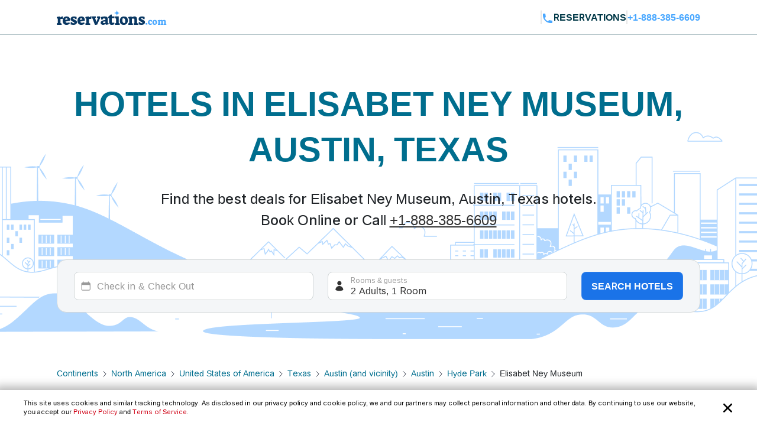

--- FILE ---
content_type: text/html; charset=utf-8
request_url: https://www.reservations.com/Hotels/elisabet-ney-museum-austin-tx
body_size: 26582
content:
<!doctype html>
<html lang="en">
<head>

    <meta http-equiv="content-type" content="text/html; charset=utf-8" />
    <meta name="author" content="Reservations.com" />
    <meta name="viewport" content="width=device-width, initial-scale=1, minimum-scale=1.0, maximum-scale=1.0, user-scalable=no" />

    <meta name="twitter:card" content="summary">
    <meta name="twitter:site" content="@reservationscom">
    <meta name="twitter:creator" content="@reservationscom">
    <link rel="preconnect" href="https://fonts.googleapis.com">
    <link rel="preconnect" href="https://fonts.gstatic.com" crossorigin>
    <link rel="preconnect" href="https://unpkg.com">
    <link rel="preconnect" href="https://cdn.jsdelivr.net">
    <link rel="preconnect" href="https://i.travelapi.com">
    <link rel="preconnect" href="https://consent.cookiebot.com">
    <script>
        var hpJsonConfiguration = {"WebsiteId":1,"DefaultPhoneNumber":"+1-888-385-6609","Host":"secure1.reservations.com","SourceCode":"RC-PPC","SiteId":"8567","InternationalPhoneNumber":"+44 203 905 1911","SourceCodeOrganic":"RC-PPC-Organic","CampaignId":600,"Locale":["*"]};
        var currentCulture = 'en-US'; 
         var currentCultureWithUnderLine = 'en_US';
          function gen_mail_to_link(lhs,rhs,closeit) {
            document.write("<a id=\"emailLink\" href=\"mailto");
            document.write(":" + lhs + "@" + rhs + "\">");
            if(closeit) document.write(lhs + "@" + rhs + "</a>");
        }
    </script>
    
    <meta name="description" content="Big Savings and low prices on Elisabet Ney Museum, Austin, Texas.  Austin,. Austin. Texas. United States of America hotels, motels, resorts and inns. Find best hotel deals and discounts. Book online now or call 24/7 toll-free." />
    <meta name="robots" content="index,follow" />
    <meta http-equiv="content-language" content="en-us" />
    <meta http-equiv="content-script-type" content="text/javascript" />
    <meta http-equiv="content-style-type" content="text/css" />
    <meta property="og:title" content="Top 20 best hotels near Elisabet Ney Museum, Austin, Texas " />
    <meta property="og:description" content="Big Savings and low prices on Elisabet Ney Museum, Austin, Texas.  Austin,. Austin. Texas. United States of America hotels, motels, resorts and inns. Find best hotel deals and discounts. Book online now or call 24/7 toll-free." />
    <meta property="og:type" content="website" />
    <meta property="og:image" content="https://www.reservations.com/images/reservationscom.jpg" />
    <meta property="og:locale" content="en-us" />
    <meta property="og:url" content="https://www.reservations.com/" />
    <meta property="og:site_name" content="Reservations.com" />

    <link rel="apple-touch-icon" sizes="180x180" href="/apple-touch-icon.png">
<link rel="icon" type="image/png" sizes="32x32" href="/favicon-32x32.png">
<link rel="icon" type="image/png" sizes="16x16" href="/favicon-16x16.png">
<link rel="manifest" href="/manifest.json">
<link rel="mask-icon" href="/safari-pinned-tab.svg" color="#5bbad5">
<meta name="theme-color" content="#ffffff">


<script type="text/javascript">
    
    var initDeviceType = 'Desktop';

</script>

<script id="Cookiebot" src="https://consent.cookiebot.com/uc.js" data-blockingmode="auto" data-georegions="{'region':'US-06','cbid':'a662f636-0832-487f-ae3e-4170792f8598'},{ 'region': 'AT,BE,BG,HR,CY,CZ,DK,EE,FI,FR,DE,GR,HU,IE,IT,LV,LT,LU,MT,NL,PL,PT,RO,SK,SI,ES,SE,GB,ZA', 'cbid': '983aaf87-ad8a-4314-8881-e78321dcf16e' },{ 'region': 'BR', 'cbid': '8cdd6f18-200c-4b97-a637-47b58c06bffa' }" data-cbid="6b5b2176-b36a-4d04-9777-e1634b4a8539" type="text/javascript" defer></script>
<script>
    window.addEventListener("CookiebotOnDialogDisplay", () => {
        if (window.Cookiebot) {
            if (Cookiebot.dialog.userCountry == 'US-06') {
                var cybotCookiebotDialog = document.getElementById("CybotCookiebotDialog");

                var consent = document.createElement("button");
                consent.classList.add("c-button-customized");
                consent.addEventListener('click', () => { Cookiebot.dialog.submitConsent(); });
                
                if (cybotCookiebotDialog != null) {
                    cybotCookiebotDialog.append(consent);
                }

                var cybotCookiebotDialogBodyLevelButtonCustomize = document.getElementById("CybotCookiebotDialogBodyLevelButtonCustomize");
                cybotCookiebotDialogBodyLevelButtonCustomize.classList.add("CybotCookiebotDialogBodyLevelButtonCustomizeCCPA");

                var cybotCookiebotDialogBodyLevelButtonLevelOptinAllowallSelection = document.getElementById("CybotCookiebotDialogBodyLevelButtonLevelOptinAllowallSelection");
                cybotCookiebotDialogBodyLevelButtonLevelOptinAllowallSelection.classList.add("CybotCookiebotDialogBodyLevelButtonLevelOptinAllowallSelectionCCPA");

                var cybotCookiebotDialogDetailBodyContentCookieContainer = document.getElementById("CybotCookiebotDialogDetailBodyContentCookieContainer");
                cybotCookiebotDialogDetailBodyContentCookieContainer.classList.add("CybotCookiebotDialogDetailBodyContentCookieContainerCCPA");

                var dialogButtons = document.querySelectorAll(".CybotCookiebotDialogDetailBodyContentCookieContainerButton");
                dialogButtons.forEach(button => button.disabled = true);
            }
            else if (Cookiebot.regulations.gdprApplies || Cookiebot.regulations.lgpdApplies) {
                var cybotDialogButtonsWrapper = document.getElementById("CybotCookiebotDialogBodyButtonsWrapper");
                cybotDialogButtonsWrapper.classList.add("CybotCookiebotDialogBodyButtonsWrapperGDPR");

                var cybotDialogBodyButtons = document.getElementById("CybotCookiebotDialogBodyButtons");
                cybotDialogBodyButtons.classList.add("CybotCookiebotDialogBodyButtonsGDPR");

                var cybotCookiebotDialogBodyEdgeMoreDetails = document.getElementById("CybotCookiebotDialogBodyEdgeMoreDetails");
                cybotCookiebotDialogBodyEdgeMoreDetails.classList.add("CybotCookiebotDialogBodyBottomWrapperGDPR");
            }

            if (Cookiebot.consented == false) {
                document.addEventListener("DOMContentLoaded", async () => {
                    document.body.querySelectorAll("body>div").forEach(x => x.classList.add("cookieconsent-implied-trigger"));
                });
            }
        }
        else{
            Rcom.ErrorLogger('_CookieBanner.cshtml', 'window.addEventListener', 'CookieBanner', 'Cookiebot is not defined');
        }
    });


    // setTimeout(function () {
    //     var headID = document.getElementsByTagName("head")[0];
    //     var newScript = document.createElement('script');
    //     newScript.id = "Cookiebot";
    //     newScript.type = 'text/javascript';
    //     newScript.src = 'https://consent.cookiebot.com/uc.js';
    //     newScript.setAttribute("data-cbid", "6b5b2176-b36a-4d04-9777-e1634b4a8539");
    //     newScript.setAttribute("data-blockingmode", "auto");
    //     newScript.setAttribute("data-georegions", "{'region':'US-06','cbid':'a662f636-0832-487f-ae3e-4170792f8598'},{ 'region': 'AT,BE,BG,HR,CY,CZ,DK,EE,FI,FR,DE,GR,HU,IE,IT,LV,LT,LU,MT,NL,PL,PT,RO,SK,SI,ES,SE,GB,ZA', 'cbid': '983aaf87-ad8a-4314-8881-e78321dcf16e' },{ 'region': 'BR', 'cbid': '8cdd6f18-200c-4b97-a637-47b58c06bffa' }");
    //     headID.appendChild(newScript);
    // }, 3000);
</script>

<style>

    #CybotCookiebotDialog {
        font-family: inherit !important;
    }

    #CybotCookiebotDialog label[for="CybotCookiebotDialogBodyLevelButtonNecessaryInline"],
    #CybotCookiebotDialog label[for="CybotCookiebotDialogBodyLevelButtonPreferencesInline"],
    #CybotCookiebotDialog label[for="CybotCookiebotDialogBodyLevelButtonStatisticsInline"],
    #CybotCookiebotDialog label[for="CybotCookiebotDialogBodyLevelButtonMarketingInline"],
    #CybotCookiebotDialogDetailBodyContentCookieContainerUnclassified {
        text-transform: uppercase;
        letter-spacing: 1px;
    }

    #CybotCookiebotDialogDetailBodyContentCookieContainer {
        padding: 0 0.625em !important;
    }

    #CybotCookiebotDialog.CybotEdge {
        padding: 5px 20px !important;
    }

    #CybotCookiebotDialog.CybotEdge a:hover{
        text-decoration:underline !important;
    }

    #CybotCookiebotDialog[data-template=bottom] {
        top: 100%;
        transform: translate(-50%, -100%);
        max-width: none !important;
        width: 100% !important;
    }

    #CybotCookiebotDialog.CybotEdge .CybotCookiebotDialogContentWrapper {
        align-items: center;
        max-width: 1950px !important;
    }

    #CybotCookiebotDialog.CybotEdge #CybotCookiebotDialogBody * {
        font-size: 11px;
    }

    #CybotCookiebotDialog.CybotEdge .CybotCookiebotScrollContainer {
        border-bottom: none !important;
        min-height: 0px !important;
    }

    #CybotCookiebotDialog.CybotEdge #CybotCookiebotDialogBodyContent {
        padding: 0 .625em !important;
    }

    #CybotCookiebotDialog.CybotEdge h2#CybotCookiebotDialogBodyContentTitle {
        font-size: 12px !important;
        display: none;
    }

    #CybotCookiebotDialog.CybotEdge #CybotCookiebotDialogBodyContentText a {
        font-weight: unset !important;
    }

    #CybotCookiebotDialog.CybotEdge .CybotCookiebotDialogBodyBottomWrapper {
        margin-top: 0 !important;
    }

    #CybotCookiebotDialog.CybotEdge #CybotCookiebotDialogBodyEdgeMoreDetails {
        display: inline-block;
        justify-content: flex-start !important;
        margin: 0em 2em .5em 1em !important;
    }

    #CybotCookiebotDialog #CybotCookiebotDialogFooter #CybotCookiebotDialogBodyButtonsWrapper {
        flex-direction: row !important;
        min-width: 120px;
        column-gap: 10px;
        align-items: baseline;
    }

        #CybotCookiebotDialog #CybotCookiebotDialogFooter #CybotCookiebotDialogBodyButtonsWrapper.CybotCookiebotDialogBodyButtonsWrapperGDPR {
            flex-direction: column !important;
            min-width: unset;
            row-gap: 10px;
            align-items: baseline;
        }

            #CybotCookiebotDialog #CybotCookiebotDialogFooter #CybotCookiebotDialogBodyButtonsWrapper.CybotCookiebotDialogBodyButtonsWrapperGDPR * {
                width: 100%;
                max-width: 400px;
                border: 1px solid;
                font-size: 14px;
                font-weight: normal;
            }

    #CybotCookiebotDialog.CybotEdge #CybotCookiebotDialogBodyEdgeMoreDetails.CybotCookiebotDialogBodyBottomWrapperGDPR {
        display: none;
    }

    #CybotCookiebotDialog.CybotEdge #CybotCookiebotDialogBodyLevelButtonCustomize.CybotCookiebotDialogBodyLevelButtonCustomizeCCPA {
        display: none;
    }

    #CybotCookiebotDialog .CybotCookiebotDialogDetailBodyContentCookieContainerCCPA .CybotCookiebotDialogDetailBodyContentCookieContainerButton:before {
        display: none !important;
    }

    #CybotCookiebotDialog .CybotCookiebotDialogDetailBodyContentCookieTypeIntro {
        padding-left: 0 !important;
    }

    #CybotCookiebotDialog #CybotCookiebotDialogDetailBodyContentCookieContainerNecessary:hover,
    #CybotCookiebotDialog #CybotCookiebotDialogDetailBodyContentCookieContainerPreference:hover,
    #CybotCookiebotDialog #CybotCookiebotDialogDetailBodyContentCookieContainerStatistics:hover,
    #CybotCookiebotDialog #CybotCookiebotDialogDetailBodyContentCookieContainerAdvertising:hover,
    #CybotCookiebotDialog #CybotCookiebotDialogDetailBodyContentCookieContainerAdvertising:hover,
    #CybotCookiebotDialog #CybotCookiebotDialogDetailBodyContentCookieContainerUnclassified:hover {
        color: #000000;
    }

    #CybotCookiebotDialog #CybotCookiebotDialogFooter #CybotCookiebotDialogBodyButtonsWrapper *,
    #CybotCookiebotDialog #CybotCookiebotDialogBodyLevelButtonLevelOptinAllowallSelection.CybotCookiebotDialogBodyLevelButtonLevelOptinAllowallSelectionCCPA {
        margin-bottom: 0;
        padding: 0;
        height: 30px;
        flex: 1;
        border: 1px solid;
        font-size: 14px;
        font-weight: normal;
    }


    #CybotCookiebotDialog.CybotEdge #CybotCookiebotDialogFooter {
        padding: 0em 0.5em 1.25em !important;
        width: 100%;
    }

    #CybotCookiebotDialog #CybotCookiebotDialogBodyButtons .CybotCookiebotDialogBodyButton {
        border-radius: 8px !important;
        transition: color .15s ease-in-out, background-color .15s ease-in-out, border-color .15s ease-in-out, box-shadow .15s ease-in-out;
    }

    #CybotCookiebotDialog #CybotCookiebotDialogDetailFooter {
        display: none;
    }

    a#CybotCookiebotDialogPoweredbyCybot,
    div#CybotCookiebotDialogPoweredByText,
    div#CybotCookiebotDialogHeader {
        display: none;
    }

    #CybotCookiebotDialog .CybotCookiebotDialogArrow {
        display: none !important;
    }

    #CybotCookiebotDialog.CybotEdge .c-button-customized {
        border: none;
        position: absolute;
        top: 3px;
        right: 3px;
        padding: 15px;
        background-size: 25px;
        background-repeat: no-repeat;
        background-position: center;
        background-image: url('data:image/svg+xml,<svg xmlns="http://www.w3.org/2000/svg" viewBox="0 0 16 16" fill="none" xmlns:v="https://vecta.io/nano"><path fill-rule="evenodd" d="M3.434 12.566a.8.8 0 0 0 1.131 0L8 9.131l3.434 3.434a.8.8 0 0 0 1.131-1.131L9.131 8l3.434-3.434a.8.8 0 1 0-1.131-1.131L8 6.869 4.566 3.434a.8.8 0 0 0-1.131 1.131L6.869 8l-3.434 3.434a.8.8 0 0 0 0 1.131z" fill="%23000000"></path></svg>');
    }

    @media screen and (min-width: 601px) {
        #CybotCookiebotDialog.CybotEdge #CybotCookiebotDialogBodyButtons .CybotCookiebotDialogBodyButton {
            margin-right: 0em !important;
        }

        #CybotCookiebotDialog #CybotCookiebotDialogBodyButtonsWrapper.CybotCookiebotDialogBodyButtonsWrapperGDPR * {
            margin-right: 0em !important;
            border: 1px solid;
            font-size: 14px;
            font-weight: normal;
        }
    }

    @media screen and (min-width: 768px) {
        #CybotCookiebotDialog.CybotEdge #CybotCookiebotDialogFooter {
            padding: 0.375em 0.5em !important;
        }

        #CybotCookiebotDialog.CybotEdge #CybotCookiebotDialogBodyButtons.CybotCookiebotDialogBodyButtonsGDPR {
            max-width: none !important;
        }

        #CybotCookiebotDialog #CybotCookiebotDialogFooter #CybotCookiebotDialogBodyButtonsWrapper.CybotCookiebotDialogBodyButtonsWrapperGDPR {
            flex-direction: row !important;
            min-width: unset;
            column-gap: 5px;
            align-items: center;
        }

            #CybotCookiebotDialog #CybotCookiebotDialogFooter #CybotCookiebotDialogBodyButtonsWrapper.CybotCookiebotDialogBodyButtonsWrapperGDPR * {
                min-width: 120px;
                border: 1px solid;
                font-size: 14px;
                font-weight: normal;
            }

        #CybotCookiebotDialog.CybotEdge #CybotCookiebotDialogBodyEdgeMoreDetails {
            margin: 0em 2em .5em 0.625em !important;
        }

        #CybotCookiebotDialog.CybotEdge #CybotCookiebotDialogFooter #CybotCookiebotDialogBodyButtonsWrapper {
            min-width: 286px;
        }



        #CybotCookiebotDialog.CybotEdge .CybotCookiebotDialogContentWrapper {
            flex-direction: row !important;
        }

        #CybotCookiebotDialog.CybotEdge #CybotCookiebotDialogFooter {
            padding: 0;
            width: auto;
        }
    }
</style>

<script>
    var rcomSettings = {
        gtmId: 'GTM-MVJDWDX',       
        trustYouKey: '72e42e57-fb19-4cec-965c-3e316ea4b7d2',       
        clickyId: '100720991'
    };
    // console.log(rcomSettings);
</script>
<script async src="https://ob.forroundprince.com/i/7582c846e35df66ffbe22f465416b514.js" data-ch="cheq4ppc" class="ct_clicktrue_68799">
</script>


<script type="text/javascript">

    var Rcom = Rcom || {};

    Rcom.createNS = function (namespace) {
        var nsparts = namespace.split(".");
        var parent = Rcom;
        if (nsparts[0] === "Rcom") {
            nsparts = nsparts.slice(1);
        }
        for (var i = 0; i < nsparts.length; i++) {
            var partname = nsparts[i];
            if (typeof parent[partname] === "undefined") {
                parent[partname] = {};
            }
            parent = parent[partname];
        }
        return parent;
    };
    Rcom.ErrorLogger = function (namespace, methodName, errorMessage) {

        let errorProperties = {
            'methodName': methodName,
            'namespace': namespace
        };

        if (window.rcomAppInsights) {
            rcomAppInsights.trackException(new Error(errorMessage.toString()), errorProperties);
            rcomAppInsights.flush();
        } else {
            console.error(`${namespace}_${methodName}_${errorMessage}`);
        }
    };
    Rcom.ErrorLogger = function (errorMessage) {

        if (window.rcomAppInsights) {
            rcomAppInsights.trackException(new Error(errorMessage.toString()));
            rcomAppInsights.flush();
        } else {
            console.error(`${errorMessage}`);
        }
    };
    Rcom.ErrorLogger = function (fileName, namespace, methodName, errorMessage) {

        let errorProperties = {
            'fileName': fileName,
            'methodName': methodName,
            'namespace': namespace
        };

        if (window.rcomAppInsights) {
            rcomAppInsights.trackException(new Error(errorMessage.toString()), errorProperties);
            rcomAppInsights.flush();
        } else {
            console.error(`${fileName}_${namespace}_${methodName}_${errorMessage}`);
        }
    };

</script>


    <link rel="stylesheet" href="https://cdnjs.cloudflare.com/ajax/libs/bootstrap/5.3.2/css/bootstrap.min.css" integrity="sha512-b2QcS5SsA8tZodcDtGRELiGv5SaKSk1vDHDaQRda0htPYWZ6046lr3kJ5bAAQdpV2mmA/4v0wQF9MyU6/pDIAg==" crossorigin="anonymous" referrerpolicy="no-referrer" />    
    <link rel="stylesheet" async href="//unpkg.com/leaflet@1.9.4/dist/leaflet.css" integrity="sha256-p4NxAoJBhIIN+hmNHrzRCf9tD/miZyoHS5obTRR9BMY=" crossorigin="" />
    <link rel="stylesheet" async type="text/css" href="//fonts.googleapis.com/css2?family=Inter:wght@100;200;300;400;500;600;700&display=swap&text=Reservations.com" />
    <link rel="stylesheet" type="text/css" href="/css/newui/common.css?v=QHaeT0V0UFyYuFcuW0GKMNcvZB3xc3vQCqtjkgzdhhE" />
    

        <link rel="stylesheet" href="/css/newui/searchbox.css?v=bvc3MR08b0onBKpOo2BrtansYkE0nIAFiui4r_Ep78I" />
        <link rel="stylesheet" href="/css/newui/cityPage.css?v=mpAA8hPoK8ssN27xeZ7TBPk1X-WcTkbqBVZw7fsarh4" />
    <script type="text/javascript" src="/js/common/RcomMediaCore.js?v=ByK2xue1_gsz6as2ssFNUGmRGNfMHVU1nHywyVdzVXs"></script>
        <script type="text/javascript" src="/js/common/RcomMedia/Rcom.Web.Media.ClickTripz.js?v=C_fZjq04jg3BcC4rfrTjxb8bZSbrsLFtMaw2_V77_H0"></script>

        <script src="https://js.stripe.com/v3/" async></script>
    <link rel="stylesheet" href="//cdnjs.cloudflare.com/ajax/libs/bootstrap/5.3.2/css/bootstrap.min.css" integrity="sha512-b2QcS5SsA8tZodcDtGRELiGv5SaKSk1vDHDaQRda0htPYWZ6046lr3kJ5bAAQdpV2mmA/4v0wQF9MyU6/pDIAg==" crossorigin="anonymous" referrerpolicy="no-referrer" />
    <style>
        .imgClass {
            width: 100%;
            height: 100%;
            object-fit: cover;
        }       
    </style>

    
    <link rel="stylesheet" href="https://unpkg.com/leaflet@1.7.1/dist/leaflet.css"
          integrity="sha512-xodZBNTC5n17Xt2atTPuE1HxjVMSvLVW9ocqUKLsCC5CXdbqCmblAshOMAS6/keqq/sMZMZ19scR4PsZChSR7A=="
          crossorigin="true" async="true" />
    <link href="/css/newui/cityPage.css?v=mpAA8hPoK8ssN27xeZ7TBPk1X-WcTkbqBVZw7fsarh4" rel="stylesheet" type="text/css" />

    <title>Top 20 best hotels near Elisabet Ney Museum, Austin, Texas  - Reservations.com</title>

    

    <link rel="canonical" href="https://www.reservations.com/Hotels/elisabet-ney-museum-austin-tx" />
    <script>
        var _hpLq = _hpLq || [];
        var _hpLp = _hpLp || {
                pageId: 13,
                siteId: hpJsonConfiguration.SiteId,
                sourceCode: hpJsonConfiguration.SourceCodeOrganic,
                locale: currentCultureWithUnderLine,
                server: 'Static',
                loadTime: (new Date().getTime()),
                cityName:"Austin",
                cityStateProvinceName:"Texas",
                cityCountryAbbreviation:"United States of America"

        };
        var groupRoutingUrl="https://groups.reservations.com/Group-Rate/?city=Elisabet Ney Museum, Austin, Texas, United States of America";
    </script>
    
    
<script type="text/javascript">
    /* INTENTMEDIA v1.3 */
    window.IntentMediaProperties = {
        site_name: 'RESERVATIONS_US',
        page_id: 'hotel.list',
        site_country: 'US',
        site_language: 'EN',
        site_currency: 'USD'
    };
    if ((typeof(IntentMedia) !== "undefined")) {
        function IntentMediaTrigger() {
            setTimeout(function() {
                    IntentMedia.trigger("open_overlay");
                },
                5000);
        }
    }
</script>

        <script>
            Rcom.Web.Media.Model.SetSearchPropertyInfo(Rcom.Web.Media.Model.EventType.RegionDetails,'','','','Austin','Texas','United States of America','','');
        </script>
            <script>
                window.IntentMediaProperties.hotel_city = 'Austin';
            </script>
            <script>
                window.IntentMediaProperties.hotel_state = 'Texas';
            </script>
            <script>
                window.IntentMediaProperties.hotel_country = 'United States of America';
            </script>



    <script type="text/javascript">
    var hostName = getHostName();
    var clickyIdentifier = 'rcomprod-v1';

    !(function (cfg) { function e() { cfg.onInit && cfg.onInit(n) } var x, w, D, t, E, n, C = window, O = document, b = C.location, q = "script", I = "ingestionendpoint", L = "disableExceptionTracking", j = "ai.device."; "instrumentationKey"[x = "toLowerCase"](), w = "crossOrigin", D = "POST", t = "appInsightsSDK", E = cfg.name || "appInsights", (cfg.name || C[t]) && (C[t] = E), n = C[E] || function (g) { var f = !1, m = !1, h = { initialize: !0, queue: [], sv: "8", version: 2, config: g }; function v(e, t) { var n = {}, i = "Browser"; function a(e) { e = "" + e; return 1 === e.length ? "0" + e : e } return n[j + "id"] = i[x](), n[j + "type"] = i, n["ai.operation.name"] = b && b.pathname || "_unknown_", n["ai.internal.sdkVersion"] = "javascript:snippet_" + (h.sv || h.version), { time: (i = new Date).getUTCFullYear() + "-" + a(1 + i.getUTCMonth()) + "-" + a(i.getUTCDate()) + "T" + a(i.getUTCHours()) + ":" + a(i.getUTCMinutes()) + ":" + a(i.getUTCSeconds()) + "." + (i.getUTCMilliseconds() / 1e3).toFixed(3).slice(2, 5) + "Z", iKey: e, name: "Microsoft.ApplicationInsights." + e.replace(/-/g, "") + "." + t, sampleRate: 100, tags: n, data: { baseData: { ver: 2 } }, ver: undefined, seq: "1", aiDataContract: undefined } } var n, i, t, a, y = -1, T = 0, S = ["js.monitor.azure.com", "js.cdn.applicationinsights.io", "js.cdn.monitor.azure.com", "js0.cdn.applicationinsights.io", "js0.cdn.monitor.azure.com", "js2.cdn.applicationinsights.io", "js2.cdn.monitor.azure.com", "az416426.vo.msecnd.net"], o = g.url || cfg.src, r = function () { return s(o, null) }; function s(d, t) { if ((n = navigator) && (~(n = (n.userAgent || "").toLowerCase()).indexOf("msie") || ~n.indexOf("trident/")) && ~d.indexOf("ai.3") && (d = d.replace(/(\/)(ai\.3\.)([^\d]*)$/, function (e, t, n) { return t + "ai.2" + n })), !1 !== cfg.cr) for (var e = 0; e < S.length; e++)if (0 < d.indexOf(S[e])) { y = e; break } var n, i = function (e) { var a, t, n, i, o, r, s, c, u, l; h.queue = [], m || (0 <= y && T + 1 < S.length ? (a = (y + T + 1) % S.length, p(d.replace(/^(.*\/\/)([\w\.]*)(\/.*)$/, function (e, t, n, i) { return t + S[a] + i })), T += 1) : (f = m = !0, s = d, !0 !== cfg.dle && (c = (t = function () { var e, t = {}, n = g.connectionString; if (n) for (var i = n.split(";"), a = 0; a < i.length; a++) { var o = i[a].split("="); 2 === o.length && (t[o[0][x]()] = o[1]) } return t[I] || (e = (n = t.endpointsuffix) ? t.location : null, t[I] = "https://" + (e ? e + "." : "") + "dc." + (n || "services.visualstudio.com")), t }()).instrumentationkey || g.instrumentationKey || "", t = (t = (t = t[I]) && "/" === t.slice(-1) ? t.slice(0, -1) : t) ? t + "/v2/track" : g.endpointUrl, t = g.userOverrideEndpointUrl || t, (n = []).push((i = "SDK LOAD Failure: Failed to load Application Insights SDK script (See stack for details)", o = s, u = t, (l = (r = v(c, "Exception")).data).baseType = "ExceptionData", l.baseData.exceptions = [{ typeName: "SDKLoadFailed", message: i.replace(/\./g, "-"), hasFullStack: !1, stack: i + "\nSnippet failed to load [" + o + "] -- Telemetry is disabled\nHelp Link: https://go.microsoft.com/fwlink/?linkid=2128109\nHost: " + (b && b.pathname || "_unknown_") + "\nEndpoint: " + u, parsedStack: [] }], r)), n.push((l = s, i = t, (u = (o = v(c, "Message")).data).baseType = "MessageData", (r = u.baseData).message = 'AI (Internal): 99 message:"' + ("SDK LOAD Failure: Failed to load Application Insights SDK script (See stack for details) (" + l + ")").replace(/\"/g, "") + '"', r.properties = { endpoint: i }, o)), s = n, c = t, JSON && ((u = C.fetch) && !cfg.useXhr ? u(c, { method: D, body: JSON.stringify(s), mode: "cors" }) : XMLHttpRequest && ((l = new XMLHttpRequest).open(D, c), l.setRequestHeader("Content-type", "application/json"), l.send(JSON.stringify(s))))))) }, a = function (e, t) { m || setTimeout(function () { !t && h.core || i() }, 500), f = !1 }, p = function (e) { var n = O.createElement(q), e = (n.src = e, t && (n.integrity = t), n.setAttribute("data-ai-name", E), cfg[w]); return !e && "" !== e || "undefined" == n[w] || (n[w] = e), n.onload = a, n.onerror = i, n.onreadystatechange = function (e, t) { "loaded" !== n.readyState && "complete" !== n.readyState || a(0, t) }, cfg.ld && cfg.ld < 0 ? O.getElementsByTagName("head")[0].appendChild(n) : setTimeout(function () { O.getElementsByTagName(q)[0].parentNode.appendChild(n) }, cfg.ld || 0), n }; p(d) } cfg.sri && (n = o.match(/^((http[s]?:\/\/.*\/)\w+(\.\d+){1,5})\.(([\w]+\.){0,2}js)$/)) && 6 === n.length ? (d = "".concat(n[1], ".integrity.json"), i = "@".concat(n[4]), l = window.fetch, t = function (e) { if (!e.ext || !e.ext[i] || !e.ext[i].file) throw Error("Error Loading JSON response"); var t = e.ext[i].integrity || null; s(o = n[2] + e.ext[i].file, t) }, l && !cfg.useXhr ? l(d, { method: "GET", mode: "cors" }).then(function (e) { return e.json()["catch"](function () { return {} }) }).then(t)["catch"](r) : XMLHttpRequest && ((a = new XMLHttpRequest).open("GET", d), a.onreadystatechange = function () { if (a.readyState === XMLHttpRequest.DONE) if (200 === a.status) try { t(JSON.parse(a.responseText)) } catch (e) { r() } else r() }, a.send())) : o && r(); try { h.cookie = O.cookie } catch (k) { } function e(e) { for (; e.length;)!function (t) { h[t] = function () { var e = arguments; f || h.queue.push(function () { h[t].apply(h, e) }) } }(e.pop()) } var c, u, l = "track", d = "TrackPage", p = "TrackEvent", l = (e([l + "Event", l + "PageView", l + "Exception", l + "Trace", l + "DependencyData", l + "Metric", l + "PageViewPerformance", "start" + d, "stop" + d, "start" + p, "stop" + p, "addTelemetryInitializer", "setAuthenticatedUserContext", "clearAuthenticatedUserContext", "flush"]), h.SeverityLevel = { Verbose: 0, Information: 1, Warning: 2, Error: 3, Critical: 4 }, (g.extensionConfig || {}).ApplicationInsightsAnalytics || {}); return !0 !== g[L] && !0 !== l[L] && (e(["_" + (c = "onerror")]), u = C[c], C[c] = function (e, t, n, i, a) { var o = u && u(e, t, n, i, a); return !0 !== o && h["_" + c]({ message: e, url: t, lineNumber: n, columnNumber: i, error: a, evt: C.event }), o }, g.autoExceptionInstrumented = !0), h }(cfg.cfg), (C[E] = n).queue && 0 === n.queue.length ? (n.queue.push(e), n.trackPageView({})) : e(); })({
    src: "https://js.monitor.azure.com/scripts/b/ai.3.gbl.min.js",
    name: "rcomAppInsights",  
    crossOrigin: "anonymous", 
    onInit: function (sdk) {
            sdk.addTelemetryInitializer(function (envelope) {
                envelope.tags = envelope.tags || [];
                envelope.tags.push({ "ai.cloud.role": hostName });
            });
        },
    cfg: { 
        connectionString:  "InstrumentationKey=0c692b97-9516-4c25-9986-ecb0c2897550;IngestionEndpoint=https://eastus-3.in.applicationinsights.azure.com/;LiveEndpoint=https://eastus.livediagnostics.monitor.azure.com/;ApplicationId=cfd31f12-2376-4d9b-9be1-31c4edfedcc9"
    }
    });   

    function getHostName() {
        var parsedUrl = new URL(window.location.href);
        var environment = '';
        var hostname = parsedUrl.hostname.toLowerCase();
        hostname = hostname.replace(/^www\./, '').replace(".azurewebsites.net", '');
        hostname = hostname.split(':')[0];

        if (hostname.includes("reservations.com") && (environment === "self" || isNullOrEmpty(environment))) {
            return "rcomprod";
        } else if (hostname.includes("reservations.com") && environment !== "self" && !isNullOrEmpty(environment)) {
            return "rcomprod-" + environment;
        } else {
            return hostname;
        }
    }
    function isNullOrEmpty(value) {
        return (value == null || (typeof value === "string" && value.trim().length === 0));
    }
</script>
    <script>
    var _prum = [['id', '59e0d51131030fa2317b23c6'],
        ['mark', 'firstbyte', (new Date()).getTime()]];
    (function() {
        var s = document.getElementsByTagName('script')[0]
            , p = document.createElement('script');
        p.async = 'async';
        p.src = '//rum-static.pingdom.net/prum.min.js';
        s.parentNode.insertBefore(p, s);
    })();
</script>
</head>
<body itemscope itemtype="https://schema.org/SearchResultsPage">

    <noscript>
    <iframe src="https://obs.forroundprince.com/ns/7582c846e35df66ffbe22f465416b514.html?ch=cheq4ppc" width="0" height="0" style="display:none"></iframe>
</noscript>

<!-- Organization Info -->
<script type="application/ld&#x2B;json">
{
    "@context": "https://schema.org",
    "@type": "Organization",
    "name": "Reservations.com",
    "url": "https://www.reservations.com",
    "sameAs" : [
        "https://www.facebook.com/reservationscom/",
        "https://twitter.com/reservationscom",
        "https://www.instagram.com/reservationscom/",
        "https://www.youtube.com/channel/UCZmBXxs3zcJubOV2XpLhTsQ",
        "https://www.linkedin.com/company/reservations.com",
        "https://www.pinterest.com/reservationscom/"
    ],
    "logo": "https://www.reservations.com/images/logo.png",
    "description": "Big savings up to 60% off on hotels in top destinations. Book your hotel now with Reservations.com",
    "email": "support@reservations.com",
    "address": {
        "@type": "PostalAddress",
            "streetAddress": "111 North Orange Avenue, Suite 800",
            "addressLocality": "Orlando",
        "addressRegion": "FL",
            "postalCode": "32801"
    },
    "contactPoint": [
        {
            "@type": "ContactPoint",
            "telephone": "+1-888-385-6609",
            "contactType": "customer service",
            "contactOption": "TollFree",
            "areaServed": "US"
        },{
            "@type": "ContactPoint",
            "telephone": "+1-888-385-6609",
            "contactType": "reservations",
            "contactOption": "TollFree",
            "areaServed": "US"
        },{
            "@type": "ContactPoint",
            "telephone": "+44 203 905 1911",
            "contactType": "customer service",
            "contactOption": "TollFree",
            "areaServed": "GB"
        }
    ],
    "duns": "07-888-5935",
    "slogan": "To bring human-touch back to the world of online travel",
    "awards": [
        "Great Place to Work",
        "2017 Stevie Award",
        "Best in Biz",
        "Business Journal Fast 50"
    ]
}
</script>
<!-- Reviews -->
<script type="application/ld&#x2B;json">
{
    "@context" : "https://schema.org/",
    "@type": "EmployerAggregateRating",
    "itemReviewed": {
        "@type": "Organization",
        "name" : "Reservations.com",
        "sameAs" : "https://www.reservations.com"
    },
    "ratingValue": "4.8",
    "bestRating": "5",
    "worstRating": "1",
    "ratingCount" : "44"
    }
</script>
<!-- Search Box -->
<script type="application/ld&#x2B;json">
{
    "@context": "https://schema.org",
    "@type": "WebSite",
    "url": "https://www.reservations.com/",
    "potentialAction": {
        "@type": "SearchAction",
        "target": "https://www.reservations.com/Hotel/Search/{search_term_string}",
        "query-input": "required name=search_term_string"
    }
}
</script>

    

    <div class="header-container">
        <header class="container-desktop">
            <a href="/"> <img src="/images/newui/images/logo.svg" alt="logo" class="header-logo" /></a>
            <div class="header-right">
                <div class="CultureHeader">
                    

<script>
    var currentCulture = 'en-US';
    var currentCurrency = 'USD';    
</script>
<style>
    @media (max-width: 768px) {
        .header-right {
            gap: 15px !important; /* remove gap on mobile */
        }

        .currency-label {
           
        }
        .CultureSelectorHeaderMobile{
            display: block !important;
            margin-left:2px;
            margin-right: 2px;
        }

        svg .CultureSelectorHeaderMobile{
            margin-left:2px;
            margin-right:2px;
        }
    }

    .culture-header {
        border: none;
        padding: 0px !important;
        
    }

    .currency-label {
        position: relative;
        display: inline-flex;
        align-items: center;
       
        font-weight: 600;
        cursor: pointer;
        user-select: none;
    }

        .currency-label select {
            position: absolute;
            inset: 0;
            opacity: 0;
            cursor: pointer;
        }

</style>
        <script>
            currentCurrency = 'USD';               
        </script>



                </div> <svg xmlns="http://www.w3.org/2000/svg" width="2" height="24" viewBox="0 0 2 24" fill="none" class="CultureSelectorHeaderMobile">
                    <path d="M1 1L1 25" stroke="#CCCCCC" stroke-linecap="round" class="d-none d-md-flex CultureSelectorHeaderMobile"></path>
                </svg>
                <div class="header-title">                    
                    <a class="mobile-phone reservations-phone-link campaign-phone">
                        <img src="/icons/phone_red.svg" height="20" width="20" alt="call us" />
                        <span class="reservations-phone-link__number campaign-phone" style="display:none">&#x2B;1-888-385-6609</span>
                    </a>                   
                    <div class="header-reservations d-none d-md-flex">
                        RESERVATIONS
                    </div>
                </div>
                <svg xmlns="http://www.w3.org/2000/svg" width="2" height="24" viewBox="0 0 2 24" fill="none">
                    <path d="M1 1L1 25" stroke="#CCCCCC" stroke-linecap="round" class="d-none d-md-flex"></path>
                </svg>
                
               

                <div class="header-phone d-none d-md-flex">
                    <a class="reservations-phone-link campaign-phone">
                        <span class="reservations-phone-link__number campaign-phone">&#x2B;1-888-385-6609</span>
                    </a>
                </div>
            </div>
        </header>
    </div>
    <div itemprop="mainContentOfPage" itemscope itemtype="https://schema.org/WebPageElement">
        




<div class="city-page">
    

<div class="city-banner">
    <div class="container-desktop section-container">
        <h1 class="city-banner-title">Hotels in Elisabet Ney Museum, Austin, Texas </h1>
        <span class="city-banner-text">
            Find the best deals for Elisabet Ney Museum, Austin, Texas hotels.
            <p class="book-text">
                Book Online or Call
                <a class="reservations-phone-link campaign-phone">
                    <span class="reservations-phone-link__number campaign-phone">&#x2B;1-888-385-6609</span>
                </a>
            </p>
        </span>
        <div class="searchbox">
    <div class="container-desktop section-container">
        <div class="form-group overflow-hidden">
            <input class="form-control readonly-input filled" type="text" id="search-result-mobile"  autocomplete="off" inputmode="none" value="" readonly="readonly">
            <label></label>
            <img src="/icons/searchbox_pencil.svg" class="input-icon result-mobile" width="20" height="20" alt="Map marker">
        </div>
        <form id="search-form" class="form-container" novalidate>
        <div id="calendar" class="form-group date-range" tabindex="0">
                <input class="form-control readonly-input" type="text" tabindex="-1" id="date-range" placeholder="Check in &amp; Check Out" required="required" data-val-required="" autocomplete="off" inputmode="none" value="" readonly="readonly">
                <label>Check in & out date</label>
                <img src="/icons/searchbox_calendar.svg" class="calendar-icon input-icon d-none black" width="20" height="20" alt="Map marker">
                <img src="/icons/searchbox_calendar_gray.svg" class="calendar-icon input-icon gray" width="20" height="20" alt="Map marker">
            </div>

            <div class="rooms-form-container">
                <div id="check-in" class="form-group" tabindex="0">
                    <input class="form-control readonly-input" type="text" id="check-in-out-date" name="check-in-out" required="required" data-val="true" data-val-required="" value="" placeholder="Rooms & guests" aria-label="Rooms" readonly="readonly" tabindex="-1">
                    <label>Rooms & guests</label>
                    <img src="/icons/searchbox_guest.svg" class="input-icon" width="20" height="20" alt="Map marker">
                </div>

                <div id="rooms-form" tabindex="0">
                    <div class="rooms-wrapper">
                        <div class="rooms-form-title">
                            <span>Rooms</span>
                            <img id="close-room-form-icon" src="/icons/close_black.svg" alt="close icon">
                        </div>
                        <div id="room-container">
                        </div>
                        <div class="room-form-btn-wrapper">
                            <button type="button" id="add-room" class="btn btn-secondary add-room">
                                <img src="/icons/add_new.svg" alt="icon"/>
                                Add room
                            </button>
                        </div>
                    </div>
                    <div class="room-form-btn-wrapper control">
                        <button id="form-enter-btn" class="btn btn-primary" type="button">Enter</button>
                        <button id="form-reset-btn" class="btn btn-secondary" type="button">Reset</button>
                    </div>
                </div>
            </div>
            <button id="form-submit-btn" class="btn btn-primary" type="submit">Search hotels</button>
            <button id="form-close-btn" type="button" class="btn close-btn btn-secondary">
                <img src="/icons/close_black.svg" alt="close" width="16" height="16"/>
                CLOSE
            </button>
        </form>
    </div>
</div>

    </div>
</div>
    <div class="city-main-content container-desktop section-container">
        

<div class="city-breadcrumbs">
<a class="click-breadcrumb" href="/Hotels/continents">Continents</a>        <img src="/icons/faq_arrow.svg" alt="arrow-icon">
<a class="click-breadcrumb" href="/Hotels/north-america">North America</a>        <img src="/icons/faq_arrow.svg" alt="arrow-icon">
<a class="click-breadcrumb" href="/Hotels/united-states-of-america">United States of America</a>        <img src="/icons/faq_arrow.svg" alt="arrow-icon">
<a class="click-breadcrumb" href="/Hotels/texas">Texas</a>        <img src="/icons/faq_arrow.svg" alt="arrow-icon">
<a class="click-breadcrumb" href="/Hotels/austin-and-vicinity-texas">Austin (and vicinity)</a>        <img src="/icons/faq_arrow.svg" alt="arrow-icon">
<a class="click-breadcrumb" href="/Hotels/austin-tx">Austin</a>        <img src="/icons/faq_arrow.svg" alt="arrow-icon">
<a class="click-breadcrumb" href="/Hotels/hyde-park-austin-tx">Hyde Park</a>        <img src="/icons/faq_arrow.svg" alt="arrow-icon">
    <span class="current">Elisabet Ney Museum </span>
</div>

        
<div class="city-content">


    <div class="inner-city-block">
        <div class="inner-city-link">
        </div>
    </div>

</div>

    </div>
    <div class="container-desktop section-container">

    </div>
    <div class="container-desktop section-container">

<div class="city-map">
    <div class="section-heading">
        <h2 class="city-section-title">Map of Elisabet Ney Museum Hotels </h2>
        <p class="city-section-subtitle">View all Elisabet Ney Museum, Austin, Texas, United States of America hotels, motels, lodging and attractions on Elisabet Ney Museum, Austin, Texas, United States of America location map.</p>
    </div>
    <div class="map-container" id="city-map"></div>
    <div class="enter-dates-button">
        <button class="btn btn-secondary">Enter your dates</button>
    </div>
</div>    </div>
    <div class="container-desktop section-container">


<div class="city-weather">
    
        <h2 class="city-section-title">
            Weather Forecast for Elisabet Ney Museum, Austin, Texas
        </h2>
            <p>
                If you planning to travel to Elisabet Ney Museum, Austin, Texas, here is your 6-day travel weather forecast to make sure you have all the essentials needed during your stay.
                Start your day when the sunrises at 1:24 PM.
                The temperature feels like 21.8 with a humidity level of 90 so dress accordingly.
                Cloud coverage is 92 percent with visibility at 9.6 percent.
                Today’s UV index is 0, don’t forget the sunscreen if you need it!
                Today’s winds are traveling south at a speed of 14 MPH. At the end of the day don’t miss the sunset at 12:00 AM.
            </p>
  
    <div class="weather-toggle">
        <a class="weather-unit-toggle active">Fahrenheit</a>
        <a class="weather-unit-toggle">Celsius</a>
    </div>
    <div id="weather-data-container" class="city-data-weather">
        <div class="weather-data-list">
                        <div class="weather-data-day">
                            <div class="weather-data-top">
                                <div class="weather-data-text">
                                    <div class="weather-data-title">
                                            <span>Saturday</span>
                                        <span class="weather-data-title-date">1/24</span>
                                    </div>
                                    <div class="weather-data-description">
                                            <span>
                                                Freezing rain
                                            </span>
                                    </div>
                                </div>
                                <div class="weather-data-icon">
                                        <img src="/images/weather/f01d.png" alt="Saturday 1/24 Weather forecast for Elisabet Ney Museum, Austin, Texas, Freezing rain" />
                                </div>
                            </div>
                            <div class="weather-data-bottom">
                                <div class="weather-data-temperature">
                                    <div class="weather-data-temp">
                                        <span class="weather-value">32</span><span>&#176;</span><span class="weather-unit">F</span>
                                    </div>
                                    <div class="weather-data-high-low">
                                        <div class="weather-data-hi"><span class="weather-value">34</span>&#176;<span class="weather-unit">F</span></div>
                                        <div class="weather-data-lo"><span class="weather-value">21</span>&#176;<span class="weather-unit">F</span></div>
                                    </div>
                                </div>
                                <div class="weather-data-precipitation-prob"><span>Precipitation: </span>60%</div>
                            </div>
                        </div>
                        <div class="weather-data-day">
                            <div class="weather-data-top">
                                <div class="weather-data-text">
                                    <div class="weather-data-title">
                                            <span>Today</span>
                                        <span class="weather-data-title-date">1/25</span>
                                    </div>
                                    <div class="weather-data-description">
                                            <span>
                                                Freezing rain
                                            </span>
                                    </div>
                                </div>
                                <div class="weather-data-icon">
                                        <img src="/images/weather/f01d.png" alt="Sunday 1/25 Weather forecast for Elisabet Ney Museum, Austin, Texas, Freezing rain" />
                                </div>
                            </div>
                            <div class="weather-data-bottom">
                                <div class="weather-data-temperature">
                                    <div class="weather-data-temp">
                                        <span class="weather-value">25</span><span>&#176;</span><span class="weather-unit">F</span>
                                    </div>
                                    <div class="weather-data-high-low">
                                        <div class="weather-data-hi"><span class="weather-value">31</span>&#176;<span class="weather-unit">F</span></div>
                                        <div class="weather-data-lo"><span class="weather-value">15</span>&#176;<span class="weather-unit">F</span></div>
                                    </div>
                                </div>
                                <div class="weather-data-precipitation-prob"><span>Precipitation: </span>85%</div>
                            </div>
                        </div>
                        <div class="weather-data-day">
                            <div class="weather-data-top">
                                <div class="weather-data-text">
                                    <div class="weather-data-title">
                                            <span>Monday</span>
                                        <span class="weather-data-title-date">1/26</span>
                                    </div>
                                    <div class="weather-data-description">
                                            <span>
                                                Few clouds
                                            </span>
                                    </div>
                                </div>
                                <div class="weather-data-icon">
                                        <img src="/images/weather/c02d.png" alt="Monday 1/26 Weather forecast for Elisabet Ney Museum, Austin, Texas, Few clouds" />
                                </div>
                            </div>
                            <div class="weather-data-bottom">
                                <div class="weather-data-temperature">
                                    <div class="weather-data-temp">
                                        <span class="weather-value">23</span><span>&#176;</span><span class="weather-unit">F</span>
                                    </div>
                                    <div class="weather-data-high-low">
                                        <div class="weather-data-hi"><span class="weather-value">34</span>&#176;<span class="weather-unit">F</span></div>
                                        <div class="weather-data-lo"><span class="weather-value">13</span>&#176;<span class="weather-unit">F</span></div>
                                    </div>
                                </div>
                                <div class="weather-data-precipitation-prob"><span>Precipitation: </span>0%</div>
                            </div>
                        </div>
                        <div class="weather-data-day">
                            <div class="weather-data-top">
                                <div class="weather-data-text">
                                    <div class="weather-data-title">
                                            <span>Tuesday</span>
                                        <span class="weather-data-title-date">1/27</span>
                                    </div>
                                    <div class="weather-data-description">
                                            <span>
                                                Scattered clouds
                                            </span>
                                    </div>
                                </div>
                                <div class="weather-data-icon">
                                        <img src="/images/weather/c02d.png" alt="Tuesday 1/27 Weather forecast for Elisabet Ney Museum, Austin, Texas, Scattered clouds" />
                                </div>
                            </div>
                            <div class="weather-data-bottom">
                                <div class="weather-data-temperature">
                                    <div class="weather-data-temp">
                                        <span class="weather-value">29</span><span>&#176;</span><span class="weather-unit">F</span>
                                    </div>
                                    <div class="weather-data-high-low">
                                        <div class="weather-data-hi"><span class="weather-value">47</span>&#176;<span class="weather-unit">F</span></div>
                                        <div class="weather-data-lo"><span class="weather-value">25</span>&#176;<span class="weather-unit">F</span></div>
                                    </div>
                                </div>
                                <div class="weather-data-precipitation-prob"><span>Precipitation: </span>0%</div>
                            </div>
                        </div>
                        <div class="weather-data-day">
                            <div class="weather-data-top">
                                <div class="weather-data-text">
                                    <div class="weather-data-title">
                                            <span>Wednesday</span>
                                        <span class="weather-data-title-date">1/28</span>
                                    </div>
                                    <div class="weather-data-description">
                                            <span>
                                                Few clouds
                                            </span>
                                    </div>
                                </div>
                                <div class="weather-data-icon">
                                        <img src="/images/weather/c02d.png" alt="Wednesday 1/28 Weather forecast for Elisabet Ney Museum, Austin, Texas, Few clouds" />
                                </div>
                            </div>
                            <div class="weather-data-bottom">
                                <div class="weather-data-temperature">
                                    <div class="weather-data-temp">
                                        <span class="weather-value">36</span><span>&#176;</span><span class="weather-unit">F</span>
                                    </div>
                                    <div class="weather-data-high-low">
                                        <div class="weather-data-hi"><span class="weather-value">48</span>&#176;<span class="weather-unit">F</span></div>
                                        <div class="weather-data-lo"><span class="weather-value">25</span>&#176;<span class="weather-unit">F</span></div>
                                    </div>
                                </div>
                                <div class="weather-data-precipitation-prob"><span>Precipitation: </span>0%</div>
                            </div>
                        </div>
                        <div class="weather-data-day">
                            <div class="weather-data-top">
                                <div class="weather-data-text">
                                    <div class="weather-data-title">
                                            <span>Thursday</span>
                                        <span class="weather-data-title-date">1/29</span>
                                    </div>
                                    <div class="weather-data-description">
                                            <span>
                                                Broken clouds
                                            </span>
                                    </div>
                                </div>
                                <div class="weather-data-icon">
                                        <img src="/images/weather/c03d.png" alt="Thursday 1/29 Weather forecast for Elisabet Ney Museum, Austin, Texas, Broken clouds" />
                                </div>
                            </div>
                            <div class="weather-data-bottom">
                                <div class="weather-data-temperature">
                                    <div class="weather-data-temp">
                                        <span class="weather-value">39</span><span>&#176;</span><span class="weather-unit">F</span>
                                    </div>
                                    <div class="weather-data-high-low">
                                        <div class="weather-data-hi"><span class="weather-value">55</span>&#176;<span class="weather-unit">F</span></div>
                                        <div class="weather-data-lo"><span class="weather-value">39</span>&#176;<span class="weather-unit">F</span></div>
                                    </div>
                                </div>
                                <div class="weather-data-precipitation-prob"><span>Precipitation: </span>0%</div>
                            </div>
                        </div>
        </div>
    </div>
        <div class="weather-navigation">
            <button class="prev">
                <img src="/images/newui/results/icons/prev-arrow.svg" alt="Previous image">
            </button>
            <button class="next">
                <img src="/images/newui/results/icons/next-arrow.svg" alt="Next image">
            </button>
        </div>
</div>    </div>
    <div class="container-desktop section-container">


<div class="city-sub-region-list">
        <div class="section-heading">
            <h2 class="city-section-title">Closest airports to Elisabet Ney Museum, Austin, Texas</h2>
            <h3 class="city-section-subtitle">Find which airports to fly into and book Elisabet Ney Museum airport hotels.</h3>
        </div>
        <div class="inner-city-block">
            <div class="inner-city-link">
                    <ul class="inner-link">
                            <li><a class="airport" href="/Hotels/aus-airport">Austin, TX, United States (AUS-Austin-Bergstrom Intl.)</a></li>
                            <li><a class="airport" href="/Hotels/grk-airport">Killeen, TX, United States (GRK-Killeen-Fort Hood Regional)</a></li>
                            <li><a class="airport" href="/Hotels/ile-airport">Killeen, TX, United States (ILE-Skylark Field)</a></li>
                            <li><a class="airport" href="/Hotels/tpl-airport">Temple, TX, United States (TPL-Draughon-Miller Central Texas Regional)</a></li>
                    </ul>
            </div>
        </div>

        <div class="section-heading">
            <h2 class="city-section-title">Fun things to do near Elisabet Ney Museum Area</h2>
            <h3 class="city-section-subtitle">Top tourist attractions and popular landmarks near Elisabet Ney Museum.</h3>
        </div>
        <div class="inner-city-block">
            <div class="inner-city-link">
                    <ul class="inner-link">
                            <li><a class="point-of-interest" href="/Hotels/360-condominiums-austin-tx">360 Condominiums</a></li>
                            <li><a class="point-of-interest" href="/Hotels/allen-memorial-county-park-austin-tx">Allen Memorial County Park</a></li>
                            <li><a class="point-of-interest" href="/Hotels/amoaarthouse-austin-tx">AMOA-Arthouse</a></li>
                            <li><a class="point-of-interest" href="/Hotels/ann-w-richards-congress-avenue-bridge-austin-tx">Ann W. Richards Congress Avenue Bridge</a></li>
                            <li><a class="point-of-interest" href="/Hotels/austin-childrens-museum-austin-tx">Austin Children&#x27;s Museum</a></li>
                            <li><a class="point-of-interest" href="/Hotels/austin-city-hall-austin-tx">Austin City Hall</a></li>
                            <li><a class="point-of-interest" href="/Hotels/austin-convention-center-austin-tx">Austin Convention Center</a></li>
                            <li><a class="point-of-interest" href="/Hotels/austin-history-center-austin-tx">Austin History Center</a></li>
                            <li><a class="point-of-interest" href="/Hotels/austin-museum-of-art-laguna-gloria-austin-tx">Austin Museum of Art - Laguna Gloria</a></li>
                            <li><a class="point-of-interest" href="/Hotels/austin-nature-and-science-center-austin-tx">Austin Nature and Science Center</a></li>
                            <li><a class="point-of-interest" href="/Hotels/austin-public-library-austin-tx">Austin Public Library</a></li>
                            <li><a class="point-of-interest" href="/Hotels/austin-zoo-austin-tx">Austin Zoo</a></li>
                            <li><a class="point-of-interest" href="/Hotels/austin360-amphitheater-del-valle-tx">Austin360 Amphitheater</a></li>
                            <li><a class="point-of-interest" href="/Hotels/bannockburn-baptist-church-dripping-springs-tx">Bannockburn Baptist Church</a></li>
                            <li><a class="point-of-interest" href="/Hotels/bass-concert-hall-austin-tx">Bass Concert Hall</a></li>
                            <li><a class="point-of-interest" href="/Hotels/bell-springs-winery-dripping-springs-tx">Bell Springs Winery</a></li>
                            <li><a class="point-of-interest" href="/Hotels/blackhawk-golf-club-pflugerville-tx">Blackhawk Golf Club</a></li>
                            <li><a class="point-of-interest" href="/Hotels/blanton-museum-of-art-austin-tx">Blanton Museum of Art</a></li>
                            <li><a class="point-of-interest" href="/Hotels/bluebonnet-hill-golf-course-austin-tx">Bluebonnet Hill Golf Course</a></li>
                            <li><a class="point-of-interest" href="/Hotels/boardwalk-shopping-center-round-rock-tx">Boardwalk Shopping Center</a></li>
                            <li><a class="point-of-interest" href="/Hotels/bob-bullock-texas-state-history-museum-austin-tx">Bob Bullock Texas State History Museum</a></li>
                            <li><a class="point-of-interest" href="/Hotels/bright-leaf-preserve-austin-tx">Bright Leaf Preserve</a></li>
                            <li><a class="point-of-interest" href="/Hotels/bull-creek-district-park-austin-tx">Bull Creek District Park</a></li>
                            <li><a class="point-of-interest" href="/Hotels/capitol-visitors-center-austin-tx">Capitol Visitors Center</a></li>
                            <li><a class="point-of-interest" href="/Hotels/caswell-house-austin-tx">Caswell House</a></li>
                            <li><a class="point-of-interest" href="/Hotels/cedar-park-center-leander-tx">Cedar Park Center</a></li>
                            <li><a class="point-of-interest" href="/Hotels/cedar-rock-railroad-round-rock-tx">Cedar Rock Railroad</a></li>
                            <li><a class="point-of-interest" href="/Hotels/chaparral-stadium-west-lake-hills-tx">Chaparral Stadium</a></li>
                            <li><a class="point-of-interest" href="/Hotels/chisholm-valley-park-round-rock-tx">Chisholm Valley Park</a></li>
                            <li><a class="point-of-interest" href="/Hotels/circle-c-golf-club-austin-tx">Circle C Golf Club</a></li>
                            <li><a class="point-of-interest" href="/Hotels/circuit-of-the-americas-del-valle-tx">Circuit Of the Americas</a></li>
                            <li><a class="point-of-interest" href="/Hotels/congregation-beth-israel-austin-tx">Congregation Beth Israel</a></li>
                            <li><a class="point-of-interest" href="/Hotels/creekmont-west-park-round-rock-tx">Creekmont West Park</a></li>
                            <li><a class="point-of-interest" href="/Hotels/crystal-falls-golf-course-leander-tx">Crystal Falls Golf Course</a></li>
                            <li><a class="point-of-interest" href="/Hotels/cypress-creek-leander-tx">Cypress Creek</a></li>
                            <li><a class="point-of-interest" href="/Hotels/darrell-k-royal-texas-memorial-stadium-austin-tx">Darrell K. Royal - Texas Memorial Stadium</a></li>
                            <li><a class="point-of-interest" href="/Hotels/dell-computer-hq-round-rock-tx">Dell Computer HQ</a></li>
                            <li><a class="point-of-interest" href="/Hotels/dell-diamond-round-rock-tx">Dell Diamond</a></li>
                            <li><a class="point-of-interest" href="/Hotels/dinosaur-park-cedar-creek-tx">Dinosaur Park</a></li>
                            <li><a class="point-of-interest" href="/Hotels/duchman-family-winery-buda-tx">Duchman Family Winery</a></li>
                            <li><a class="point-of-interest" href="/Hotels/egger-park-round-rock-tx">Egger Park</a></li>
                            <li><a class="point-of-interest" href="/Hotels/elisabet-ney-museum-austin-tx">Elisabet Ney Museum</a></li>
                            <li><a class="point-of-interest" href="/Hotels/esthers-follies-austin-tx">Esther&#x27;s Follies</a></li>
                            <li><a class="point-of-interest" href="/Hotels/falconhead-golf-club-lakeway-tx">Falconhead Golf Club</a></li>
                            <li><a class="point-of-interest" href="/Hotels/forest-creek-golf-club-round-rock-tx">Forest Creek Golf Club</a></li>
                            <li><a class="point-of-interest" href="/Hotels/frank-erwin-center-austin-tx">Frank Erwin Center</a></li>
                            <li><a class="point-of-interest" href="/Hotels/french-legation-museum-austin-tx">French Legation Museum</a></li>
                            <li><a class="point-of-interest" href="/Hotels/frontier-park-round-rock-tx">Frontier Park</a></li>
                            <li><a class="point-of-interest" href="/Hotels/frost-bank-tower-austin-tx">Frost Bank Tower</a></li>
                            <li><a class="point-of-interest" href="/Hotels/george-washington-carver-museum-austin-tx">George Washington Carver Museum</a></li>
                            <li><a class="point-of-interest" href="/Hotels/governors-mansion-austin-tx">Governor&#x27;s Mansion</a></li>
                            <li><a class="point-of-interest" href="/Hotels/hamilton-pool-preserve-dripping-springs-tx">Hamilton Pool Preserve</a></li>
                            <li><a class="point-of-interest" href="/Hotels/harry-ransom-humanities-research-center-austin-tx">Harry Ransom Humanities Research Center</a></li>
                            <li><a class="point-of-interest" href="/Hotels/hawaiian-falls-pflugerville-pflugerville-tx">Hawaiian Falls - Pflugerville</a></li>
                            <li><a class="point-of-interest" href="/Hotels/hawks-shadow-winery-dripping-springs-tx">Hawk&#x27;s Shadow Winery</a></li>
                            <li><a class="point-of-interest" href="/Hotels/highland-lakes-golf-club-leander-tx">Highland Lakes Golf Club</a></li>
                            <li><a class="point-of-interest" href="/Hotels/hills-country-club-lakeway-tx">Hills Country Club</a></li>
                            <li><a class="point-of-interest" href="/Hotels/huston-tillotson-university-austin-tx">Huston Tillotson University</a></li>
                            <li><a class="point-of-interest" href="/Hotels/hyde-park-theatre-austin-tx">Hyde Park Theatre</a></li>
                            <li><a class="point-of-interest" href="/Hotels/kinningham-park-round-rock-tx">Kinningham Park</a></li>
                            <li><a class="point-of-interest" href="/Hotels/lady-bird-johnson-wildflower-center-austin-tx">Lady Bird Johnson Wildflower Center</a></li>
                            <li><a class="point-of-interest" href="/Hotels/lady-bird-lake-austin-tx">Lady Bird Lake</a></li>
                            <li><a class="point-of-interest" href="/Hotels/lago-vista-golf-course-leander-tx">Lago Vista Golf Course</a></li>
                            <li><a class="point-of-interest" href="/Hotels/lake-austin-austin-tx">Lake Austin</a></li>
                            <li><a class="point-of-interest" href="/Hotels/lake-pflugerville-pflugerville-tx">Lake Pflugerville</a></li>
                            <li><a class="point-of-interest" href="/Hotels/lbj-presidential-library-austin-tx">LBJ Presidential Library</a></li>
                            <li><a class="point-of-interest" href="/Hotels/lee-and-joe-jamail-texas-swimming-center-austin-tx">Lee and Joe Jamail Texas Swimming Center</a></li>
                            <li><a class="point-of-interest" href="/Hotels/lions-municipal-golf-course-austin-tx">Lions Municipal Golf Course</a></li>
                            <li><a class="point-of-interest" href="/Hotels/manor-downs-manor-tx">Manor Downs</a></li>
                            <li><a class="point-of-interest" href="/Hotels/mayfield-park-austin-tx">Mayfield Park</a></li>
                            <li><a class="point-of-interest" href="/Hotels/mckinney-falls-state-park-austin-tx">McKinney Falls State Park</a></li>
                            <li><a class="point-of-interest" href="/Hotels/mckinney-roughs-nature-park-cedar-creek-tx">McKinney Roughs Nature Park</a></li>
                            <li><a class="point-of-interest" href="/Hotels/memorial-park-round-rock-tx">Memorial Park</a></li>
                            <li><a class="point-of-interest" href="/Hotels/mesa-village-park-round-rock-tx">Mesa Village Park</a></li>
                            <li><a class="point-of-interest" href="/Hotels/mexic-arte-museum-austin-tx">Mexic Arte Museum</a></li>
                            <li><a class="point-of-interest" href="/Hotels/mike-a-myers-stadium-austin-tx">Mike A. Myers Stadium</a></li>
                            <li><a class="point-of-interest" href="/Hotels/millett-opera-house-austin-tx">Millett Opera House</a></li>
                            <li><a class="point-of-interest" href="/Hotels/milton-reimers-ranch-park-dripping-springs-tx">Milton Reimers Ranch Park</a></li>
                            <li><a class="point-of-interest" href="/Hotels/moody-theater-austin-tx">Moody Theater</a></li>
                            <li><a class="point-of-interest" href="/Hotels/mount-bonnell-austin-tx">Mount Bonnell</a></li>
                            <li><a class="point-of-interest" href="/Hotels/o-henry-house-museum-austin-tx">O. Henry House Museum</a></li>
                            <li><a class="point-of-interest" href="/Hotels/off-center-austin-tx">Off Center</a></li>
                            <li><a class="point-of-interest" href="/Hotels/old-bakery-and-emporium-austin-tx">Old Bakery and Emporium</a></li>
                            <li><a class="point-of-interest" href="/Hotels/old-settlers-park-round-rock-tx">Old Settlers Park</a></li>
                            <li><a class="point-of-interest" href="/Hotels/old-state-capitol-building-ruins-austin-tx">Old State Capitol Building Ruins</a></li>
                            <li><a class="point-of-interest" href="/Hotels/one-world-theatre-austin-tx">One World Theatre</a></li>
                            <li><a class="point-of-interest" href="/Hotels/pace-bend-park-leander-tx">Pace Bend Park</a></li>
                            <li><a class="point-of-interest" href="/Hotels/paramount-theater-austin-tx">Paramount Theater</a></li>
                            <li><a class="point-of-interest" href="/Hotels/pennybacker-bridge-360-bridge-austin-tx">Pennybacker Bridge (360 Bridge)</a></li>
                            <li><a class="point-of-interest" href="/Hotels/pfluger-park-pflugerville-tx">Pfluger Park</a></li>
                            <li><a class="point-of-interest" href="/Hotels/red-bud-isle-austin-tx">Red Bud Isle</a></li>
                            <li><a class="point-of-interest" href="/Hotels/reed-park-austin-tx">Reed Park</a></li>
                            <li><a class="point-of-interest" href="/Hotels/renaissance-square-round-rock-tx">Renaissance Square</a></li>
                            <li><a class="point-of-interest" href="/Hotels/riverside-golf-course-austin-tx">Riverside Golf Course</a></li>
                            <li><a class="point-of-interest" href="/Hotels/rock-creek-plaza-round-rock-tx">Rock Creek Plaza</a></li>
                            <li><a class="point-of-interest" href="/Hotels/rockn-river-family-aquatic-center-round-rock-tx">Rock&#x27;n River Family Aquatic Center</a></li>
                            <li><a class="point-of-interest" href="/Hotels/round-rock-dog-depot-round-rock-tx">Round Rock Dog Depot</a></li>
                            <li><a class="point-of-interest" href="/Hotels/round-rock-premium-outlets-round-rock-tx">Round Rock Premium Outlets</a></li>
                            <li><a class="point-of-interest" href="/Hotels/round-rock-sports-center-round-rock-tx">Round Rock Sports Center</a></li>
                            <li><a class="point-of-interest" href="/Hotels/round-rock-west-park-round-rock-tx">Round Rock West Park</a></li>
                            <li><a class="point-of-interest" href="/Hotels/roy-kizer-golf-course-austin-tx">Roy Kizer Golf Course</a></li>
                            <li><a class="point-of-interest" href="/Hotels/shadowglen-golf-club-manor-tx">ShadowGlen Golf Club</a></li>
                            <li><a class="point-of-interest" href="/Hotels/shoal-creek-hike-and-bike-north-end-austin-tx">Shoal Creek Hike and Bike North End</a></li>
                            <li><a class="point-of-interest" href="/Hotels/sixth-street-austin-tx">Sixth Street</a></li>
                            <li><a class="point-of-interest" href="/Hotels/solaro-estate-dripping-springs-tx">Solaro Estate</a></li>
                            <li><a class="point-of-interest" href="/Hotels/south-congress-avenue-austin-tx">South Congress Avenue</a></li>
                            <li><a class="point-of-interest" href="/Hotels/star-ranch-golf-club-round-rock-tx">Star Ranch Golf Club</a></li>
                            <li><a class="point-of-interest" href="/Hotels/stark-park-round-rock-tx">Stark Park</a></li>
                            <li><a class="point-of-interest" href="/Hotels/stella-park-round-rock-tx">Stella Park</a></li>
                            <li><a class="point-of-interest" href="/Hotels/stevie-ray-vaughan-statue-austin-tx">Stevie Ray Vaughan Statue</a></li>
                            <li><a class="point-of-interest" href="/Hotels/sunrise-exotic-ranch-dripping-springs-tx">Sunrise Exotic Ranch</a></li>
                            <li><a class="point-of-interest" href="/Hotels/teravista-golf-club-round-rock-tx">Teravista Golf Club</a></li>
                            <li><a class="point-of-interest" href="/Hotels/texas-memorial-museum-austin-tx">Texas Memorial Museum</a></li>
                            <li><a class="point-of-interest" href="/Hotels/texas-military-forces-museum-austin-tx">Texas Military Forces Museum</a></li>
                            <li><a class="point-of-interest" href="/Hotels/texas-state-capitol-austin-tx">Texas State Capitol</a></li>
                            <li><a class="point-of-interest" href="/Hotels/the-vortex-austin-tx">The Vortex</a></li>
                            <li><a class="point-of-interest" href="/Hotels/tom-hughes-park-leander-tx">Tom Hughes Park</a></li>
                            <li><a class="point-of-interest" href="/Hotels/travis-county-exposition-center-austin-tx">Travis County Exposition Center</a></li>
                            <li><a class="point-of-interest" href="/Hotels/travis-county-law-library-austin-tx">Travis County Law Library</a></li>
                            <li><a class="point-of-interest" href="/Hotels/treaty-oak-austin-tx">Treaty Oak</a></li>
                            <li><a class="point-of-interest" href="/Hotels/ufcu-dischfalk-field-austin-tx">UFCU Disch-Falk Field</a></li>
                            <li><a class="point-of-interest" href="/Hotels/university-of-texas-at-austin-austin-tx">University of Texas at Austin</a></li>
                            <li><a class="point-of-interest" href="/Hotels/university-of-texas-tower-austin-tx">University of Texas Tower</a></li>
                            <li><a class="point-of-interest" href="/Hotels/veterans-memorial-park-cedar-park-tx">Veteran&#x27;s Memorial Park</a></li>
                            <li><a class="point-of-interest" href="/Hotels/village-at-westlake-west-lake-hills-tx">Village at Westlake</a></li>
                            <li><a class="point-of-interest" href="/Hotels/volente-beach-water-park-leander-tx">Volente Beach Water Park</a></li>
                            <li><a class="point-of-interest" href="/Hotels/westcave-preserve-dripping-springs-tx">Westcave Preserve</a></li>
                            <li><a class="point-of-interest" href="/Hotels/wild-basin-wilderness-preserve-austin-tx">Wild Basin Wilderness Preserve</a></li>
                            <li><a class="point-of-interest" href="/Hotels/windy-point-park-leander-tx">Windy Point Park</a></li>
                            <li><a class="point-of-interest" href="/Hotels/wolfdancer-golf-club-lost-pines-tx">Wolfdancer Golf Club</a></li>
                    </ul>
            </div>
        </div>

        <div class="section-heading">
            <h2 class="city-section-title">Explore unique neighborhoods around Elisabet Ney Museum, Austin, Texas</h2>
            <h3 class="city-section-subtitle">Venture off the beaten path around Elisabet Ney Museum to explore hipster, arts, dining and shopping districts.</h3>
        </div>
        <div class="inner-city-block">
            <div class="inner-city-link">
                    <ul class="inner-link">
                            <li><a class="neighborhood" href="/Hotels/downtown-austin-austin-tx">Downtown Austin</a></li>
                            <li><a class="neighborhood" href="/Hotels/franklin-park-austin-tx">Franklin Park</a></li>
                            <li><a class="neighborhood" href="/Hotels/greenshores-austin-tx">Greenshores</a></li>
                            <li><a class="neighborhood" href="/Hotels/hudson-bend-austin-tx">Hudson Bend</a></li>
                            <li><a class="neighborhood" href="/Hotels/hyde-park-austin-tx">Hyde Park</a></li>
                            <li><a class="neighborhood" href="/Hotels/lago-vista-leander-tx">Lago Vista</a></li>
                            <li><a class="neighborhood" href="/Hotels/lake-travis-leander-tx">Lake Travis</a></li>
                            <li><a class="neighborhood" href="/Hotels/montopolis-austin-tx">Montopolis</a></li>
                            <li><a class="neighborhood" href="/Hotels/wells-branch-austin-tx">Wells Branch</a></li>
                    </ul>
            </div>
        </div>

       <div class="section-heading">
           <h2 class="city-section-title">Elisabet Ney Museum Surrounding cities</h2>
            <h3 class="city-section-subtitle">Best suburbs, counties and towns near Elisabet Ney Museum, Austin, Texas.</h3>
        </div>
        <div class="inner-city-block">
            <div class="inner-city-link">
                    <ul class="inner-link">
                            <li><a class="city" href="/Hotels/austin-tx">Austin</a></li>
                            <li><a class="city" href="/Hotels/bee-cave-tx">Bee Cave</a></li>
                            <li><a class="city" href="/Hotels/buda-texas">Buda</a></li>
                            <li><a class="city" href="/Hotels/cedar-creek-tx">Cedar Creek</a></li>
                            <li><a class="city" href="/Hotels/cedar-park-texas">Cedar Park</a></li>
                            <li><a class="city" href="/Hotels/del-valle-tx">Del Valle</a></li>
                            <li><a class="city" href="/Hotels/driftwood-tx">Driftwood</a></li>
                            <li><a class="city" href="/Hotels/dripping-springs-tx">Dripping Springs</a></li>
                            <li><a class="city" href="/Hotels/jollyville-tx">Jollyville</a></li>
                            <li><a class="city" href="/Hotels/jonestown-tx">Jonestown</a></li>
                            <li><a class="city" href="/Hotels/lakeway-texas">Lakeway</a></li>
                            <li><a class="city" href="/Hotels/leander-tx">Leander</a></li>
                            <li><a class="city" href="/Hotels/lost-pines-texas">Lost Pines</a></li>
                            <li><a class="city" href="/Hotels/manchaca-tx">Manchaca</a></li>
                            <li><a class="city" href="/Hotels/manor-tx">Manor</a></li>
                            <li><a class="city" href="/Hotels/oak-hill-austin-texas-united-states-of-america">Oak Hill</a></li>
                            <li><a class="city" href="/Hotels/pflugerville-texas">Pflugerville</a></li>
                            <li><a class="city" href="/Hotels/point-venture-tx">Point Venture</a></li>
                            <li><a class="city" href="/Hotels/rollingwood-tx">Rollingwood</a></li>
                            <li><a class="city" href="/Hotels/round-rock-texas">Round Rock</a></li>
                            <li><a class="city" href="/Hotels/sunset-valley-tx">Sunset Valley</a></li>
                            <li><a class="city" href="/Hotels/volente-tx">Volente</a></li>
                            <li><a class="city" href="/Hotels/waters-park-tx">Waters Park</a></li>
                            <li><a class="city" href="/Hotels/webberville-tx">Webberville</a></li>
                            <li><a class="city" href="/Hotels/west-lake-hills-tx">West Lake Hills</a></li>
                    </ul>
            </div>
        </div>
</div>
    </div>
</div>




    </div>
    <footer>
<div class="container-desktop footer-top col-12">
        <div>
        <p>
            To make a new reservation call:
            <a class="reservations-phone-link campaign-phone phone">
                <span class="reservations-phone-link__number campaign-phone">&#x2B;1-888-385-6609</span>
            </a>
        </p>
        <p>
            If you are a person who needs an accessibility accommodation in order to utilize this Site and our
            Services, we offer certain assistance that may help.
            Please call our 24/7 Customer Call Center at <a class="reservations-phone-link campaign-phone phone">
                <span class="reservations-phone-link__number campaign-phone">&#x2B;1-888-385-6609</span>
            </a>
         </p>
         <p>
            All Prices are displayed in USD by default, they may be shown in the corresponding local currency if you are visiting from one of our supported locations outside the USA or if you manually select a different currency.
         </p>
            <a class="one-line" href="/hotel/manage-reservation" target="_blank">Click here to Cancel your Reservation or Resend Confirmation Email</a>
            <p class="additional-help large-section one-line">
                Need additional help?
                <a class="one-line" href="https://support.reservations.com" target="_blank">Click here to Contact Customer Service</a>
            </p>
            <p class="large-section links column">
                <a class="link" data-bs-target="#independentTravelPartner" data-target="#independentTravelPartner" data-bs-toggle="modal" data-toggle="modal" style="cursor: pointer">Reservations.com - Your Independent Travel Network</a>
                <a class="link" data-bs-target="#non-Affiliation" data-bs-toggle="modal" style="cursor: pointer">Hotel Non-Affiliation – Our Independence is Your Advantage</a>
                <a class="link" data-bs-target="#connectingTravelers" data-bs-toggle="modal" style="cursor: pointer">Connecting Travelers to Exceptional Deals</a>
            </p>
            <p class="large-section links">
                <a href="/about-us">About Reservations.com</a>
                <a href="/hotels/continents">All Destinations</a>
                <a href="/hotels/united-states-of-america">Hotels by State</a>
                <a href="/customer-success">Customer Success</a>
                <a href="/consent">Do not sell my personal info</a>
            </p>
            <p class="social">
                <span>You can connect with us on
                <a href="https://www.facebook.com/reservationscom/" target="_blank">Facebook</a>,
                <a href="https://twitter.com/reservationscom" target="_blank">Twitter</a>,
                <a href="https://www.youtube.com/channel/UCZmBXxs3zcJubOV2XpLhTsQ" target="_blank">YouTube</a>,
                <a href="https://www.instagram.com/reservationscom/" target="_blank">Instagram</a>,
                <a href="https://www.linkedin.com/company/reservations.com" target="_blank">LinkedIn</a>,
                <a href="https://www.pinterest.com/reservationscom/" target="_blank">Pinterest</a>
                    </span>
            </p>
        </div>
    </div>
    <div class="footer-bottom col-12">
        <div class="container-desktop">

            <div class="currency">
            

<script>
    var currentCulture = 'en-US';
    var currentCurrency = 'USD';
</script>

        <script>
            currentCurrency = 'USD';
        </script>



            </div>
            
            <div class="footer-nav">
            <a href="/terms" target="_blank">Terms of Service</a>
            <a href="/policy" target="_blank">Privacy Policy</a>
            <a href="/cookie" target="_blank">Cookie Policy</a>
            </div>
            <div class="copyright">
                © 2026 Reservations.com. All rights reserved.
            </div>
        </div>
    </div>
</div>
<div class="rcomMessagePopper" id="rcomMessagePopper">
    <div class="modal fade cancellation-modal" id="independentTravelPartner" tabindex="-1" role="dialog" aria-labelledby="IndependentTravelPartner" aria-hidden="true">
        <div class="modal-dialog modal-dialog-centered">
            <div class="modal-content modal-content-rcom">
                <div class="modal-header modal-header-rcom">
                    <h4 class="modal-title modal-title-rcom" id="exampleModalLabel" style="font-size:16px; font-weight: 600; color:rgb(33, 37, 41);">Reservations.com: Your Independent Travel Network</h4>
                    <button type="button" class="btn-close" data-bs-dismiss="modal" data-dismiss="modal" aria-label="Close"></button>
                </div>
                <div style="text-align: justify;text-justify: inter-word; color:rgb(33, 37, 41);" class="modal-body modal-body-rcom">
                    <p>At Reservations.com, we pride ourselves on being an independent travel network, offering access to over 500,000 hotels worldwide. We are not owned, operated, or sponsored by any particular hotel or hotel chain. The trademarks, brand names, and property details used on our site are solely for reference to help our customers find and book accommodations that meet their travel needs. All trademarks and intellectual property belong to their respective owners.</p>
                </div>
            </div>
        </div>
    </div>
</div>
<div class="rcomMessagePopper" id="rcomMessagePopper">
    <div class="modal fade cancellation-modal" id="non-Affiliation" tabindex="-1" role="dialog" aria-labelledby="Non-Affiliation" aria-hidden="true">
        <div class="modal-dialog modal-dialog-centered">
            <div class="modal-content modal-content-rcom">
                <div class="modal-header modal-header-rcom">
                    <h4 class="modal-title modal-title-rcom" id="exampleModalLabel" style="font-size:16px; font-weight: 600; color:rgb(33, 37, 41);">Hotel Non-Affiliation &#x2013; Our Independence is Your Advantage</h4>
                    <button type="button" class="btn-close" data-bs-dismiss="modal" data-dismiss="modal" aria-label="Close"></button>
                </div>
                <div style="text-align: justify;text-justify: inter-word; color:rgb(33, 37, 41);" class="modal-body modal-body-rcom">
                    <p>Reservations.com operates independently, providing you with a vast selection of hotels without any affiliations. This independence allows us to work with various hotel room suppliers and global distribution systems, ensuring that you receive competitive deals similar to those offered by larger travel agencies.</p>
                </div>
            </div>
        </div>
    </div>
</div>
<div class="rcomMessagePopper" id="rcomMessagePopper">
    <div class="modal fade cancellation-modal" id="connectingTravelers" tabindex="-1" role="dialog" aria-labelledby="ConnectingTravelers" aria-hidden="true">
        <div class="modal-dialog modal-dialog-centered">
            <div class="modal-content modal-content-rcom">
                <div class="modal-header modal-header-rcom">
                    <h4 class="modal-title modal-title-rcom" id="exampleModalLabel" style="font-size:16px; font-weight: 600; color:rgb(33, 37, 41);">Connecting Travelers to Exceptional Deals</h4>
                    <button type="button" class="btn-close" data-bs-dismiss="modal" data-dismiss="modal" aria-label="Close"></button>
                </div>
                <div style="text-align: justify;text-justify: inter-word; color:rgb(33, 37, 41);" class="modal-body modal-body-rcom">
                    <p>Our mission is to connect travelers with the most relevant and advantageous deals available. By leveraging our position as an independent travel network and online travel agent (OTA), we can offer a wide range of rooms and deals that cater to your specific travel destinations. Whether through direct hotel room suppliers or global distribution channels, we ensure you get the best value for your bookings.</p>
                </div>
            </div>
        </div>
    </div>
</div>
</footer>

    <script type="text/javascript" src="//cdn.jsdelivr.net/npm/bootstrap@5.3.2/dist/js/bootstrap.bundle.min.js" integrity="sha384-C6RzsynM9kWDrMNeT87bh95OGNyZPhcTNXj1NW7RuBCsyN/o0jlpcV8Qyq46cDfL" crossorigin="anonymous"></script>    
    <script type="text/javascript" src="//code.jquery.com/jquery-3.7.1.min.js" integrity="sha256-/JqT3SQfawRcv/BIHPThkBvs0OEvtFFmqPF/lYI/Cxo=" crossorigin="anonymous"></script>
    <script type="text/javascript" src="//unpkg.com/leaflet@1.9.4/dist/leaflet.js" integrity="sha256-20nQCchB9co0qIjJZRGuk2/Z9VM+kNiyxNV1lvTlZBo=" crossorigin=""></script>
    <script type="text/javascript" src="//cdn.jsdelivr.net/npm/moment@2.30.1/moment.min.js"></script>
    <script type="text/javascript" src="//cdn.jsdelivr.net/npm/daterangepicker/daterangepicker.min.js"></script>
    <script type="text/javascript" src="/lib/simplestatemanager/dist/ssm.min.js?v=2TcJkM0BJFsEp79fHZ_PYatpYSwR7mx4JLtzuWClJnw"></script>
    <script type="text/javascript" src="//cdn.hotelplanner.com/js/partners/client-1.0.2.min.js" async></script>
    <script>
        var queryStringParameters = {};
                if (window.location.search && window.location.search.length > 1) {
                    var queryParts = decodeURIComponent(window.location.search.substring(1)).split('&');
                    var paramParts;
                    for (var i = 0; i < queryParts.length; i++) {
                        paramParts = queryParts[i].split('=');
                        if (paramParts[0] in queryStringParameters) {
                            if (typeof queryStringParameters[paramParts[0]] === 'string') {
                                queryStringParameters[paramParts[0]] = [queryStringParameters[paramParts[0]], paramParts[1]];
                            } else {
                                queryStringParameters[paramParts[0]].push(paramParts[1]);
                            }
                        } else {
                            queryStringParameters[paramParts[0]] = paramParts[1];
                        }
                    }
                }
                var loadAsyncScripts = function(scripts) {
                    var s = document.getElementsByTagName('head')[0];
                    for (var i = 0; i < scripts.length; i++) {
                        var x = document.createElement('script');
                        x.type = 'text/javascript';
                        x.async = 'async';
                        x.src = scripts[i];
                        s.appendChild(x);
                    }
                };
                var ihsBooker = ihsBooker || {};
                window.ihsBookerAsyncInitQueue = window.ihsBookerAsyncInitQueue || [];
                var _hpQ = function(e) {
                        var r = [];
                        for (key in e) r[r.length] = encodeURIComponent(key) + '=' + encodeURIComponent(e[key]);
                        return r.join('&').replace(/%20/g, '+')
                    },
                    _hpG = function(e) {
                        if (document.cookie) {
                            e += '=';
                            for (var r = document.cookie.split(';'), t = 0; t < r.length; t++) {
                                var n = r[t].replace(/^\s+|\s+$/g, '');
                                if (0 == n.indexOf(e)) return n.substring(e.length, n.length)
                            }
                        }
                        return null
                    },
                    _hpC = function(e, r) {
                        var t = new Date;
                        t.setTime(t.getTime() + 2592e6);
                        var n = _hpLp.url.substring('https:' == document.location.protocol ? 8 : 7, _hpLp.url.indexOf('/', 8)),
                            i = n.split('.');
                        i.length > 2 && (n = i[i.length - 2] + '.' + i[i.length - 1]), document.cookie = e + '=' + r + '; expires=' + t.toGMTString() + '; path=/; domain=' + n + '; SameSite=None; Secure'
                    },
                    _hpGenerateId = function() {
                        var e = new Date().getTime();
                        return _hpLp.siteId + '-' + 'xxxxxxxx-xxxx-4xxx-yxxx-xxxxxxxxxxxx'.replace(/[xy]/g, function(r) {
                            var t = (e + 16 * Math.random()) % 16 | 0;
                            return e = Math.floor(e / 16), ('x' == r ? t : 3 & t | 8).toString(16)
                        })
                    };
                if (queryStringParameters.gclid || queryStringParameters.siteId) {
                    if (queryStringParameters.gclid) {
                        _hpLp.sourceCode = 'RC-PPC';
                    }
                    if (queryStringParameters.siteId && !isNaN(queryStringParameters.siteId)) {
                        _hpLp.siteId = parseInt(queryStringParameters.siteId);
                    }
                } else {
                    var tracking = _hpG('webTracking');
                    if (tracking) {
                        tracking = JSON.parse(decodeURIComponent(tracking));
                        _hpLp.siteId = tracking.siteId || _hpLp.siteId;
                        _hpLp.sourceCode = tracking.sourceCode || _hpLp.sourceCode;
                    }
                }! function() {
                    _hpLp.loadTime = new Date().getTime() - _hpLp.loadTime, _hpLp.url = location.href;
                    var e = _hpG('webTracking');
                    if (e = e ? JSON.parse(decodeURIComponent(e)) : {}, !_hpLp.webId && e.webId && (_hpLp.webId = e.webId), document.referrer && (_hpLp.referrer = document.referrer), _hpLp.requestId = _hpGenerateId(), _hpLp.webId) {
                        if (_hpLp.isNew) _hpLp.requestId = _hpLp.webId;
                        else
                            for (var r = ['siteId', 'sourceCode', 'callId'], t = 0; t < r.length; t++)
                                if (r[t] in e && _hpLp[r[t]] != e[r[t]]) {
                                    _hpLp.previousWebId = _hpLp.webId, delete _hpLp.webId;
                                    break
                                }
                    }
                    if (_hpLp.webId || (_hpLp.webId = _hpLp.requestId, _hpLp.isNew = !0), _hpLp.isNew && screen && null != screen.width && (_hpLp.screenWidth = screen.width, _hpLp.screenHeight = screen.height, _hpLp.screenAvailableWidth = screen.availWidth, _hpLp.screenAvailableHeight = screen.availHeight, _hpLp.screenColorDepth = screen.colorDepth), _hpLp.randoms = _hpLp.randoms || e.randoms || [], _hpLp.randoms.length < 5)
                        for (; _hpLp.randoms.length < 5;) _hpLp.randoms.push(Math.random());
                    _hpC('webTracking', encodeURIComponent(JSON.stringify({
                        webId: _hpLp.webId,
                        requestId: _hpLp.requestId,
                        siteId: _hpLp.siteId,
                        sourceCode: _hpLp.sourceCode,
                        callId: _hpLp.callId,
                        randoms: _hpLp.randoms
                    })))
                }();
                window.hotelPlannerClientQueue = window.hotelPlannerClientQueue || [];
                loadAsyncScripts(['https://logging.hotelplanner.com/v1/logging?' + _hpQ(_hpLp)]);
    </script>
    <script type="text/javascript" src="/js/hotelplanner-tracking.js?v=cHpI5gdmxJ0etoRqklncTOHw4PJ0LNRiesOeuCXEZxM" async></script>
    <script type="text/javascript" src="/js/RcomAppCore.js?v=Hl0yGRuvlbI_L7O8xvwjp0OeBYNYQM88JTud5MrvrqI"></script>

    
<script>
    Rcom.DefaultParams = function () {

        var defaultParams = {
            defaultArrivalDate: '02-08-2026',
            defaultDepartureDate: '02-10-2026',
            defaultRoomCount: '1',
            defaultAdultsCount: '2'
        };

        return defaultParams;
    };
    if (window.innerWidth > 768){
        scrollToPositions='#room-rates';
    }else{
        scrollToPositions='#photos';
    }
    
</script>



    <script type="text/javascript" src="/js/RcomAppCommon.js?v=9U5vruUxOLO1G562UFB4xDCdzNud8ojRQd_eo1hX-68"></script>


        <script type="text/javascript" src="/js/pages/hotel/RcomAppSearchbox.js?v=0JAXeqM8PfteXfKLagO0h-156xY9zLVgeq9QASY8qZk"></script>
        <script type="text/javascript" src="/js/common/Maps/Google.js?v=39ymd2Iqn7sqPtSJoRCarGf4mA3XAZpF7U8t0lv5M78&amp;v=lF5LoC3qYVf9VxXPsl2tLUQyIhhaUHg_bYl0vau6yHY"></script>
        <script type="text/javascript" src="/js/pages/hotel/RcomAppCityPage.js?v=Rbwy_CGMfz8FtqTF2qtdQ4dVS6GuUTttCRXB0K7n1GM"></script>
            <script async charset="UTF-8" data-publisher="a8ea8e148b9040b881e45687b2dac78f" src="https://compare-static.reservations.com/tag.js"></script>
            <script>
                    Rcom.Web.Media.ClickTripz.Tracking(true);
            </script>
<!-- Google Tag Manager -->
<script>
    dataLayer = [];
</script>

<script>
    $(window).on('load', function () {

        setTimeout(function () {
            delayLoad();
        }, 1000);

        function delayLoad() {

            (function (w, d, s, l, i) {
                w[l] = w[l] || []; w[l].push({
                    'gtm.start':
                        new Date().getTime(), event: 'gtm.js'
                }); var f = d.getElementsByTagName(s)[0],
                    j = d.createElement(s), dl = l != 'dataLayer' ? '&l=' + l : ''; j.async = true; j.src =
                        'https://www.googletagmanager.com/gtm.js?id=' + i + dl; f.parentNode.insertBefore(j, f);
            })(window, document, 'script', 'dataLayer', rcomSettings.gtmId);


                (function () {
                    var GoogleGlobalSiteTagScript = document.createElement('script');
                    GoogleGlobalSiteTagScript.src = 'https://www.googletagmanager.com/gtag/js?id=AW-866837839&l=dataLayerGST';
                    GoogleGlobalSiteTagScript.setAttribute('async', 'true');
                    document.documentElement.firstChild.appendChild(GoogleGlobalSiteTagScript);
                })();
        }
    });
</script>
<!-- End Google Tag Manager -->

<script>
    window.dataLayerGST = window.dataLayerGST || [];
    function gtag() { dataLayerGST.push(arguments); }
    gtag('js', new Date());
    gtag('config', 'AW-836899726', { 'allow_enhanced_conversions': true });
    gtag('config', 'AW-866837839', { 'allow_enhanced_conversions': true });
    gtag('config', 'AW-11083104840', { 'allow_enhanced_conversions': true });
    gtag('config', 'AW-16569455919', { 'allow_enhanced_conversions': true });

</script>

<script>
    $(function() {
        var affiliateTag = 'ra-';
        var originTag = 'origin-';
        var pairs = document.cookie.split(";");

        for (var i = 0; i < pairs.length; i++) {
            var pair = pairs[i].split("=");
            var name = (pair[0] + '').trim();
            var value = unescape(pair[1]);
            var process = false;

            if (name.startsWith(affiliateTag)) {
                name = name.replace(affiliateTag, '');
                process = true;
            }

            if (name.startsWith(originTag)) {
                process = true;
            }

            if (process) {
                var found = false;
                for (var k = 0; k < dataLayer.length; k++) {
                    if (typeof dataLayer[0][name] != 'undefined') {
                        found = true;
                        break;
                    }
                }

                if (!found) {
                    var obj = {};
                    obj[name] = value;

                    dataLayer.push(obj);
                }
            }
        }
    });
</script>
    <script src="//static.getclicky.com/js" type="text/javascript"></script>
<script type="text/javascript">try { clicky.init(rcomSettings.clickyId); } catch (e) { }</script>
<noscript><p><img alt="" width="1" height="1" src="//in.getclicky.com/100720991ns.gif"/></p></noscript>

    
    <script>
    $(function() {
        dataLayer.push({
            'event':'VirtualPageview',
            'virtualPageURL':'/hotel/searchResultsCity',
            'virtualPageTitle':'SearchResultsCity'
        });
    });
</script>
    
    <script>
        clicky.log('/' + clickyIdentifier + '-city-loaded', 'city loaded');
        clicky.log('/' + clickyIdentifier + '-city-USD', 'city loaded-USD');

        if (initDeviceType) {
            clicky.log('/' + clickyIdentifier + '-city-loaded-' + initDeviceType, 'city loaded-' + initDeviceType);
        }
    </script>

    <script type="text/javascript" src="/js/common/weather.js?v=tQYK1mqJljcYxMC4d0ee7J3TFIfePim_c3Q97ZAc2t0"></script>

    <script src="https://unpkg.com/leaflet@1.7.1/dist/leaflet.js" integrity="sha512-XQoYMqMTK8LvdxXYG3nZ448hOEQiglfqkJs1NOQV44cWnUrBc8PkAOcXy20w0vlaXaVUearIOBhiXZ5V3ynxwA==" crossorigin="true"></script>
    <script>
        var lMapData = {
            lat: 30.3066101,
            long: -97.7270966,
            zoom: 12,
            selector: 'map',
            showAtElement: "#mapscrolling",
            showAtElementMobileWithSearch: "#mapscrolling",
            showAtElementMobileWithOutSearch: "#mapscrolling",
            preLoad: false,
        }
    </script>
    <script>
        var city = {"showLowerCaseCanonical":false,"region":{"additionalData":{},"breadcrumb":{"additionalData":{},"city":"Austin","cityId":460,"continent":"North America","continentId":500001,"country":"United States of America","countryId":201,"multiCity":"Austin (and vicinity)","multiCityId":178234,"neighborhood":"Hyde Park","neighborhoodId":6353291,"parentRegionId":6353291,"regionId":6080927,"state":"Texas","stateId":245},"breadcrumbs":[{"additionalData":{},"id":"north-america","regionName":"North America","regionType":"Continent","urlType":"continent"},{"additionalData":{},"id":"united-states-of-america","regionName":"United States of America","regionType":"Country","urlType":"country"},{"additionalData":{},"id":"texas","regionName":"Texas","regionType":"Province (State)","urlType":"state-province"},{"additionalData":{},"id":"austin-and-vicinity-texas","regionName":"Austin (and vicinity)","regionType":"Multi-City (Vicinity)","urlType":"multi-city-vicinity"},{"additionalData":{},"id":"austin-tx","regionName":"Austin","regionType":"City","urlType":"city"},{"additionalData":{},"id":"hyde-park-austin-tx","regionName":"Hyde Park","regionType":"Neighborhood","urlType":"neighborhood"}],"chains":[],"childRegions":[{"additionalData":{},"id":"aus-airport","regionName":"Austin, TX, United States (AUS-Austin-Bergstrom Intl.)","regionType":"Airport","urlType":"airport"},{"additionalData":{},"id":"grk-airport","regionName":"Killeen, TX, United States (GRK-Killeen-Fort Hood Regional)","regionType":"Airport","urlType":"airport"},{"additionalData":{},"id":"ile-airport","regionName":"Killeen, TX, United States (ILE-Skylark Field)","regionType":"Airport","urlType":"airport"},{"additionalData":{},"id":"tpl-airport","regionName":"Temple, TX, United States (TPL-Draughon-Miller Central Texas Regional)","regionType":"Airport","urlType":"airport"},{"additionalData":{},"id":"austin-tx","regionName":"Austin","regionType":"City","urlType":"city"},{"additionalData":{},"id":"bee-cave-tx","regionName":"Bee Cave","regionType":"City","urlType":"city"},{"additionalData":{},"id":"buda-texas","regionName":"Buda","regionType":"City","urlType":"city"},{"additionalData":{},"id":"cedar-creek-tx","regionName":"Cedar Creek","regionType":"City","urlType":"city"},{"additionalData":{},"id":"cedar-park-texas","regionName":"Cedar Park","regionType":"City","urlType":"city"},{"additionalData":{},"id":"del-valle-tx","regionName":"Del Valle","regionType":"City","urlType":"city"},{"additionalData":{},"id":"driftwood-tx","regionName":"Driftwood","regionType":"City","urlType":"city"},{"additionalData":{},"id":"dripping-springs-tx","regionName":"Dripping Springs","regionType":"City","urlType":"city"},{"additionalData":{},"id":"jollyville-tx","regionName":"Jollyville","regionType":"City","urlType":"city"},{"additionalData":{},"id":"jonestown-tx","regionName":"Jonestown","regionType":"City","urlType":"city"},{"additionalData":{},"id":"lakeway-texas","regionName":"Lakeway","regionType":"City","urlType":"city"},{"additionalData":{},"id":"leander-tx","regionName":"Leander","regionType":"City","urlType":"city"},{"additionalData":{},"id":"lost-pines-texas","regionName":"Lost Pines","regionType":"City","urlType":"city"},{"additionalData":{},"id":"manchaca-tx","regionName":"Manchaca","regionType":"City","urlType":"city"},{"additionalData":{},"id":"manor-tx","regionName":"Manor","regionType":"City","urlType":"city"},{"additionalData":{},"id":"oak-hill-austin-texas-united-states-of-america","regionName":"Oak Hill","regionType":"City","urlType":"city"},{"additionalData":{},"id":"pflugerville-texas","regionName":"Pflugerville","regionType":"City","urlType":"city"},{"additionalData":{},"id":"point-venture-tx","regionName":"Point Venture","regionType":"City","urlType":"city"},{"additionalData":{},"id":"rollingwood-tx","regionName":"Rollingwood","regionType":"City","urlType":"city"},{"additionalData":{},"id":"round-rock-texas","regionName":"Round Rock","regionType":"City","urlType":"city"},{"additionalData":{},"id":"sunset-valley-tx","regionName":"Sunset Valley","regionType":"City","urlType":"city"},{"additionalData":{},"id":"volente-tx","regionName":"Volente","regionType":"City","urlType":"city"},{"additionalData":{},"id":"waters-park-tx","regionName":"Waters Park","regionType":"City","urlType":"city"},{"additionalData":{},"id":"webberville-tx","regionName":"Webberville","regionType":"City","urlType":"city"},{"additionalData":{},"id":"west-lake-hills-tx","regionName":"West Lake Hills","regionType":"City","urlType":"city"},{"additionalData":{},"id":"downtown-station-austin-tx","regionName":"Downtown Station","regionType":"Metro Station","urlType":"metro-station"},{"additionalData":{},"id":"leander-station-leander-tx","regionName":"Leander Station","regionType":"Metro Station","urlType":"metro-station"},{"additionalData":{},"id":"martin-luther-king-jr-station-austin-tx","regionName":"Martin Luther King Jr Station","regionType":"Metro Station","urlType":"metro-station"},{"additionalData":{},"id":"plaza-saltillo-station-austin-tx","regionName":"Plaza Saltillo Station","regionType":"Metro Station","urlType":"metro-station"},{"additionalData":{},"id":"austin-and-vicinity-texas","regionName":"Austin (and vicinity)","regionType":"Multi-City (Vicinity)","urlType":"multi-city-vicinity"},{"additionalData":{},"id":"downtown-austin-austin-tx","regionName":"Downtown Austin","regionType":"Neighborhood","urlType":"neighborhood"},{"additionalData":{},"id":"franklin-park-austin-tx","regionName":"Franklin Park","regionType":"Neighborhood","urlType":"neighborhood"},{"additionalData":{},"id":"greenshores-austin-tx","regionName":"Greenshores","regionType":"Neighborhood","urlType":"neighborhood"},{"additionalData":{},"id":"hudson-bend-austin-tx","regionName":"Hudson Bend","regionType":"Neighborhood","urlType":"neighborhood"},{"additionalData":{},"id":"hyde-park-austin-tx","regionName":"Hyde Park","regionType":"Neighborhood","urlType":"neighborhood"},{"additionalData":{},"id":"lago-vista-leander-tx","regionName":"Lago Vista","regionType":"Neighborhood","urlType":"neighborhood"},{"additionalData":{},"id":"lake-travis-leander-tx","regionName":"Lake Travis","regionType":"Neighborhood","urlType":"neighborhood"},{"additionalData":{},"id":"montopolis-austin-tx","regionName":"Montopolis","regionType":"Neighborhood","urlType":"neighborhood"},{"additionalData":{},"id":"wells-branch-austin-tx","regionName":"Wells Branch","regionType":"Neighborhood","urlType":"neighborhood"},{"additionalData":{},"id":"360-condominiums-austin-tx","regionName":"360 Condominiums","regionType":"Point of Interest","urlType":"point-of-interest"},{"additionalData":{},"id":"allen-memorial-county-park-austin-tx","regionName":"Allen Memorial County Park","regionType":"Point of Interest","urlType":"point-of-interest"},{"additionalData":{},"id":"amoaarthouse-austin-tx","regionName":"AMOA-Arthouse","regionType":"Point of Interest","urlType":"point-of-interest"},{"additionalData":{},"id":"ann-w-richards-congress-avenue-bridge-austin-tx","regionName":"Ann W. Richards Congress Avenue Bridge","regionType":"Point of Interest","urlType":"point-of-interest"},{"additionalData":{},"id":"austin-childrens-museum-austin-tx","regionName":"Austin Children\u0027s Museum","regionType":"Point of Interest","urlType":"point-of-interest"},{"additionalData":{},"id":"austin-city-hall-austin-tx","regionName":"Austin City Hall","regionType":"Point of Interest","urlType":"point-of-interest"},{"additionalData":{},"id":"austin-convention-center-austin-tx","regionName":"Austin Convention Center","regionType":"Point of Interest","urlType":"point-of-interest"},{"additionalData":{},"id":"austin-history-center-austin-tx","regionName":"Austin History Center","regionType":"Point of Interest","urlType":"point-of-interest"},{"additionalData":{},"id":"austin-museum-of-art-laguna-gloria-austin-tx","regionName":"Austin Museum of Art - Laguna Gloria","regionType":"Point of Interest","urlType":"point-of-interest"},{"additionalData":{},"id":"austin-nature-and-science-center-austin-tx","regionName":"Austin Nature and Science Center","regionType":"Point of Interest","urlType":"point-of-interest"},{"additionalData":{},"id":"austin-public-library-austin-tx","regionName":"Austin Public Library","regionType":"Point of Interest","urlType":"point-of-interest"},{"additionalData":{},"id":"austin-zoo-austin-tx","regionName":"Austin Zoo","regionType":"Point of Interest","urlType":"point-of-interest"},{"additionalData":{},"id":"austin360-amphitheater-del-valle-tx","regionName":"Austin360 Amphitheater","regionType":"Point of Interest","urlType":"point-of-interest"},{"additionalData":{},"id":"bannockburn-baptist-church-dripping-springs-tx","regionName":"Bannockburn Baptist Church","regionType":"Point of Interest","urlType":"point-of-interest"},{"additionalData":{},"id":"bass-concert-hall-austin-tx","regionName":"Bass Concert Hall","regionType":"Point of Interest","urlType":"point-of-interest"},{"additionalData":{},"id":"bell-springs-winery-dripping-springs-tx","regionName":"Bell Springs Winery","regionType":"Point of Interest","urlType":"point-of-interest"},{"additionalData":{},"id":"blackhawk-golf-club-pflugerville-tx","regionName":"Blackhawk Golf Club","regionType":"Point of Interest","urlType":"point-of-interest"},{"additionalData":{},"id":"blanton-museum-of-art-austin-tx","regionName":"Blanton Museum of Art","regionType":"Point of Interest","urlType":"point-of-interest"},{"additionalData":{},"id":"bluebonnet-hill-golf-course-austin-tx","regionName":"Bluebonnet Hill Golf Course","regionType":"Point of Interest","urlType":"point-of-interest"},{"additionalData":{},"id":"boardwalk-shopping-center-round-rock-tx","regionName":"Boardwalk Shopping Center","regionType":"Point of Interest","urlType":"point-of-interest"},{"additionalData":{},"id":"bob-bullock-texas-state-history-museum-austin-tx","regionName":"Bob Bullock Texas State History Museum","regionType":"Point of Interest","urlType":"point-of-interest"},{"additionalData":{},"id":"bright-leaf-preserve-austin-tx","regionName":"Bright Leaf Preserve","regionType":"Point of Interest","urlType":"point-of-interest"},{"additionalData":{},"id":"bull-creek-district-park-austin-tx","regionName":"Bull Creek District Park","regionType":"Point of Interest","urlType":"point-of-interest"},{"additionalData":{},"id":"capitol-visitors-center-austin-tx","regionName":"Capitol Visitors Center","regionType":"Point of Interest","urlType":"point-of-interest"},{"additionalData":{},"id":"caswell-house-austin-tx","regionName":"Caswell House","regionType":"Point of Interest","urlType":"point-of-interest"},{"additionalData":{},"id":"cedar-park-center-leander-tx","regionName":"Cedar Park Center","regionType":"Point of Interest","urlType":"point-of-interest"},{"additionalData":{},"id":"cedar-rock-railroad-round-rock-tx","regionName":"Cedar Rock Railroad","regionType":"Point of Interest","urlType":"point-of-interest"},{"additionalData":{},"id":"chaparral-stadium-west-lake-hills-tx","regionName":"Chaparral Stadium","regionType":"Point of Interest","urlType":"point-of-interest"},{"additionalData":{},"id":"chisholm-valley-park-round-rock-tx","regionName":"Chisholm Valley Park","regionType":"Point of Interest","urlType":"point-of-interest"},{"additionalData":{},"id":"circle-c-golf-club-austin-tx","regionName":"Circle C Golf Club","regionType":"Point of Interest","urlType":"point-of-interest"},{"additionalData":{},"id":"circuit-of-the-americas-del-valle-tx","regionName":"Circuit Of the Americas","regionType":"Point of Interest","urlType":"point-of-interest"},{"additionalData":{},"id":"congregation-beth-israel-austin-tx","regionName":"Congregation Beth Israel","regionType":"Point of Interest","urlType":"point-of-interest"},{"additionalData":{},"id":"creekmont-west-park-round-rock-tx","regionName":"Creekmont West Park","regionType":"Point of Interest","urlType":"point-of-interest"},{"additionalData":{},"id":"crystal-falls-golf-course-leander-tx","regionName":"Crystal Falls Golf Course","regionType":"Point of Interest","urlType":"point-of-interest"},{"additionalData":{},"id":"cypress-creek-leander-tx","regionName":"Cypress Creek","regionType":"Point of Interest","urlType":"point-of-interest"},{"additionalData":{},"id":"darrell-k-royal-texas-memorial-stadium-austin-tx","regionName":"Darrell K. Royal - Texas Memorial Stadium","regionType":"Point of Interest","urlType":"point-of-interest"},{"additionalData":{},"id":"dell-computer-hq-round-rock-tx","regionName":"Dell Computer HQ","regionType":"Point of Interest","urlType":"point-of-interest"},{"additionalData":{},"id":"dell-diamond-round-rock-tx","regionName":"Dell Diamond","regionType":"Point of Interest","urlType":"point-of-interest"},{"additionalData":{},"id":"dinosaur-park-cedar-creek-tx","regionName":"Dinosaur Park","regionType":"Point of Interest","urlType":"point-of-interest"},{"additionalData":{},"id":"duchman-family-winery-buda-tx","regionName":"Duchman Family Winery","regionType":"Point of Interest","urlType":"point-of-interest"},{"additionalData":{},"id":"egger-park-round-rock-tx","regionName":"Egger Park","regionType":"Point of Interest","urlType":"point-of-interest"},{"additionalData":{},"id":"elisabet-ney-museum-austin-tx","regionName":"Elisabet Ney Museum","regionType":"Point of Interest","urlType":"point-of-interest"},{"additionalData":{},"id":"esthers-follies-austin-tx","regionName":"Esther\u0027s Follies","regionType":"Point of Interest","urlType":"point-of-interest"},{"additionalData":{},"id":"falconhead-golf-club-lakeway-tx","regionName":"Falconhead Golf Club","regionType":"Point of Interest","urlType":"point-of-interest"},{"additionalData":{},"id":"forest-creek-golf-club-round-rock-tx","regionName":"Forest Creek Golf Club","regionType":"Point of Interest","urlType":"point-of-interest"},{"additionalData":{},"id":"frank-erwin-center-austin-tx","regionName":"Frank Erwin Center","regionType":"Point of Interest","urlType":"point-of-interest"},{"additionalData":{},"id":"french-legation-museum-austin-tx","regionName":"French Legation Museum","regionType":"Point of Interest","urlType":"point-of-interest"},{"additionalData":{},"id":"frontier-park-round-rock-tx","regionName":"Frontier Park","regionType":"Point of Interest","urlType":"point-of-interest"},{"additionalData":{},"id":"frost-bank-tower-austin-tx","regionName":"Frost Bank Tower","regionType":"Point of Interest","urlType":"point-of-interest"},{"additionalData":{},"id":"george-washington-carver-museum-austin-tx","regionName":"George Washington Carver Museum","regionType":"Point of Interest","urlType":"point-of-interest"},{"additionalData":{},"id":"governors-mansion-austin-tx","regionName":"Governor\u0027s Mansion","regionType":"Point of Interest","urlType":"point-of-interest"},{"additionalData":{},"id":"hamilton-pool-preserve-dripping-springs-tx","regionName":"Hamilton Pool Preserve","regionType":"Point of Interest","urlType":"point-of-interest"},{"additionalData":{},"id":"harry-ransom-humanities-research-center-austin-tx","regionName":"Harry Ransom Humanities Research Center","regionType":"Point of Interest","urlType":"point-of-interest"},{"additionalData":{},"id":"hawaiian-falls-pflugerville-pflugerville-tx","regionName":"Hawaiian Falls - Pflugerville","regionType":"Point of Interest","urlType":"point-of-interest"},{"additionalData":{},"id":"hawks-shadow-winery-dripping-springs-tx","regionName":"Hawk\u0027s Shadow Winery","regionType":"Point of Interest","urlType":"point-of-interest"},{"additionalData":{},"id":"highland-lakes-golf-club-leander-tx","regionName":"Highland Lakes Golf Club","regionType":"Point of Interest","urlType":"point-of-interest"},{"additionalData":{},"id":"hills-country-club-lakeway-tx","regionName":"Hills Country Club","regionType":"Point of Interest","urlType":"point-of-interest"},{"additionalData":{},"id":"huston-tillotson-university-austin-tx","regionName":"Huston Tillotson University","regionType":"Point of Interest","urlType":"point-of-interest"},{"additionalData":{},"id":"hyde-park-theatre-austin-tx","regionName":"Hyde Park Theatre","regionType":"Point of Interest","urlType":"point-of-interest"},{"additionalData":{},"id":"kinningham-park-round-rock-tx","regionName":"Kinningham Park","regionType":"Point of Interest","urlType":"point-of-interest"},{"additionalData":{},"id":"lady-bird-johnson-wildflower-center-austin-tx","regionName":"Lady Bird Johnson Wildflower Center","regionType":"Point of Interest","urlType":"point-of-interest"},{"additionalData":{},"id":"lady-bird-lake-austin-tx","regionName":"Lady Bird Lake","regionType":"Point of Interest","urlType":"point-of-interest"},{"additionalData":{},"id":"lago-vista-golf-course-leander-tx","regionName":"Lago Vista Golf Course","regionType":"Point of Interest","urlType":"point-of-interest"},{"additionalData":{},"id":"lake-austin-austin-tx","regionName":"Lake Austin","regionType":"Point of Interest","urlType":"point-of-interest"},{"additionalData":{},"id":"lake-pflugerville-pflugerville-tx","regionName":"Lake Pflugerville","regionType":"Point of Interest","urlType":"point-of-interest"},{"additionalData":{},"id":"lbj-presidential-library-austin-tx","regionName":"LBJ Presidential Library","regionType":"Point of Interest","urlType":"point-of-interest"},{"additionalData":{},"id":"lee-and-joe-jamail-texas-swimming-center-austin-tx","regionName":"Lee and Joe Jamail Texas Swimming Center","regionType":"Point of Interest","urlType":"point-of-interest"},{"additionalData":{},"id":"lions-municipal-golf-course-austin-tx","regionName":"Lions Municipal Golf Course","regionType":"Point of Interest","urlType":"point-of-interest"},{"additionalData":{},"id":"manor-downs-manor-tx","regionName":"Manor Downs","regionType":"Point of Interest","urlType":"point-of-interest"},{"additionalData":{},"id":"mayfield-park-austin-tx","regionName":"Mayfield Park","regionType":"Point of Interest","urlType":"point-of-interest"},{"additionalData":{},"id":"mckinney-falls-state-park-austin-tx","regionName":"McKinney Falls State Park","regionType":"Point of Interest","urlType":"point-of-interest"},{"additionalData":{},"id":"mckinney-roughs-nature-park-cedar-creek-tx","regionName":"McKinney Roughs Nature Park","regionType":"Point of Interest","urlType":"point-of-interest"},{"additionalData":{},"id":"memorial-park-round-rock-tx","regionName":"Memorial Park","regionType":"Point of Interest","urlType":"point-of-interest"},{"additionalData":{},"id":"mesa-village-park-round-rock-tx","regionName":"Mesa Village Park","regionType":"Point of Interest","urlType":"point-of-interest"},{"additionalData":{},"id":"mexic-arte-museum-austin-tx","regionName":"Mexic Arte Museum","regionType":"Point of Interest","urlType":"point-of-interest"},{"additionalData":{},"id":"mike-a-myers-stadium-austin-tx","regionName":"Mike A. Myers Stadium","regionType":"Point of Interest","urlType":"point-of-interest"},{"additionalData":{},"id":"millett-opera-house-austin-tx","regionName":"Millett Opera House","regionType":"Point of Interest","urlType":"point-of-interest"},{"additionalData":{},"id":"milton-reimers-ranch-park-dripping-springs-tx","regionName":"Milton Reimers Ranch Park","regionType":"Point of Interest","urlType":"point-of-interest"},{"additionalData":{},"id":"moody-theater-austin-tx","regionName":"Moody Theater","regionType":"Point of Interest","urlType":"point-of-interest"},{"additionalData":{},"id":"mount-bonnell-austin-tx","regionName":"Mount Bonnell","regionType":"Point of Interest","urlType":"point-of-interest"},{"additionalData":{},"id":"o-henry-house-museum-austin-tx","regionName":"O. Henry House Museum","regionType":"Point of Interest","urlType":"point-of-interest"},{"additionalData":{},"id":"off-center-austin-tx","regionName":"Off Center","regionType":"Point of Interest","urlType":"point-of-interest"},{"additionalData":{},"id":"old-bakery-and-emporium-austin-tx","regionName":"Old Bakery and Emporium","regionType":"Point of Interest","urlType":"point-of-interest"},{"additionalData":{},"id":"old-settlers-park-round-rock-tx","regionName":"Old Settlers Park","regionType":"Point of Interest","urlType":"point-of-interest"},{"additionalData":{},"id":"old-state-capitol-building-ruins-austin-tx","regionName":"Old State Capitol Building Ruins","regionType":"Point of Interest","urlType":"point-of-interest"},{"additionalData":{},"id":"one-world-theatre-austin-tx","regionName":"One World Theatre","regionType":"Point of Interest","urlType":"point-of-interest"},{"additionalData":{},"id":"pace-bend-park-leander-tx","regionName":"Pace Bend Park","regionType":"Point of Interest","urlType":"point-of-interest"},{"additionalData":{},"id":"paramount-theater-austin-tx","regionName":"Paramount Theater","regionType":"Point of Interest","urlType":"point-of-interest"},{"additionalData":{},"id":"pennybacker-bridge-360-bridge-austin-tx","regionName":"Pennybacker Bridge (360 Bridge)","regionType":"Point of Interest","urlType":"point-of-interest"},{"additionalData":{},"id":"pfluger-park-pflugerville-tx","regionName":"Pfluger Park","regionType":"Point of Interest","urlType":"point-of-interest"},{"additionalData":{},"id":"red-bud-isle-austin-tx","regionName":"Red Bud Isle","regionType":"Point of Interest","urlType":"point-of-interest"},{"additionalData":{},"id":"reed-park-austin-tx","regionName":"Reed Park","regionType":"Point of Interest","urlType":"point-of-interest"},{"additionalData":{},"id":"renaissance-square-round-rock-tx","regionName":"Renaissance Square","regionType":"Point of Interest","urlType":"point-of-interest"},{"additionalData":{},"id":"riverside-golf-course-austin-tx","regionName":"Riverside Golf Course","regionType":"Point of Interest","urlType":"point-of-interest"},{"additionalData":{},"id":"rock-creek-plaza-round-rock-tx","regionName":"Rock Creek Plaza","regionType":"Point of Interest","urlType":"point-of-interest"},{"additionalData":{},"id":"rockn-river-family-aquatic-center-round-rock-tx","regionName":"Rock\u0027n River Family Aquatic Center","regionType":"Point of Interest","urlType":"point-of-interest"},{"additionalData":{},"id":"round-rock-dog-depot-round-rock-tx","regionName":"Round Rock Dog Depot","regionType":"Point of Interest","urlType":"point-of-interest"},{"additionalData":{},"id":"round-rock-premium-outlets-round-rock-tx","regionName":"Round Rock Premium Outlets","regionType":"Point of Interest","urlType":"point-of-interest"},{"additionalData":{},"id":"round-rock-sports-center-round-rock-tx","regionName":"Round Rock Sports Center","regionType":"Point of Interest","urlType":"point-of-interest"},{"additionalData":{},"id":"round-rock-west-park-round-rock-tx","regionName":"Round Rock West Park","regionType":"Point of Interest","urlType":"point-of-interest"},{"additionalData":{},"id":"roy-kizer-golf-course-austin-tx","regionName":"Roy Kizer Golf Course","regionType":"Point of Interest","urlType":"point-of-interest"},{"additionalData":{},"id":"shadowglen-golf-club-manor-tx","regionName":"ShadowGlen Golf Club","regionType":"Point of Interest","urlType":"point-of-interest"},{"additionalData":{},"id":"shoal-creek-hike-and-bike-north-end-austin-tx","regionName":"Shoal Creek Hike and Bike North End","regionType":"Point of Interest","urlType":"point-of-interest"},{"additionalData":{},"id":"sixth-street-austin-tx","regionName":"Sixth Street","regionType":"Point of Interest","urlType":"point-of-interest"},{"additionalData":{},"id":"solaro-estate-dripping-springs-tx","regionName":"Solaro Estate","regionType":"Point of Interest","urlType":"point-of-interest"},{"additionalData":{},"id":"south-congress-avenue-austin-tx","regionName":"South Congress Avenue","regionType":"Point of Interest","urlType":"point-of-interest"},{"additionalData":{},"id":"star-ranch-golf-club-round-rock-tx","regionName":"Star Ranch Golf Club","regionType":"Point of Interest","urlType":"point-of-interest"},{"additionalData":{},"id":"stark-park-round-rock-tx","regionName":"Stark Park","regionType":"Point of Interest","urlType":"point-of-interest"},{"additionalData":{},"id":"stella-park-round-rock-tx","regionName":"Stella Park","regionType":"Point of Interest","urlType":"point-of-interest"},{"additionalData":{},"id":"stevie-ray-vaughan-statue-austin-tx","regionName":"Stevie Ray Vaughan Statue","regionType":"Point of Interest","urlType":"point-of-interest"},{"additionalData":{},"id":"sunrise-exotic-ranch-dripping-springs-tx","regionName":"Sunrise Exotic Ranch","regionType":"Point of Interest","urlType":"point-of-interest"},{"additionalData":{},"id":"teravista-golf-club-round-rock-tx","regionName":"Teravista Golf Club","regionType":"Point of Interest","urlType":"point-of-interest"},{"additionalData":{},"id":"texas-memorial-museum-austin-tx","regionName":"Texas Memorial Museum","regionType":"Point of Interest","urlType":"point-of-interest"},{"additionalData":{},"id":"texas-military-forces-museum-austin-tx","regionName":"Texas Military Forces Museum","regionType":"Point of Interest","urlType":"point-of-interest"},{"additionalData":{},"id":"texas-state-capitol-austin-tx","regionName":"Texas State Capitol","regionType":"Point of Interest","urlType":"point-of-interest"},{"additionalData":{},"id":"the-vortex-austin-tx","regionName":"The Vortex","regionType":"Point of Interest","urlType":"point-of-interest"},{"additionalData":{},"id":"tom-hughes-park-leander-tx","regionName":"Tom Hughes Park","regionType":"Point of Interest","urlType":"point-of-interest"},{"additionalData":{},"id":"travis-county-exposition-center-austin-tx","regionName":"Travis County Exposition Center","regionType":"Point of Interest","urlType":"point-of-interest"},{"additionalData":{},"id":"travis-county-law-library-austin-tx","regionName":"Travis County Law Library","regionType":"Point of Interest","urlType":"point-of-interest"},{"additionalData":{},"id":"treaty-oak-austin-tx","regionName":"Treaty Oak","regionType":"Point of Interest","urlType":"point-of-interest"},{"additionalData":{},"id":"ufcu-dischfalk-field-austin-tx","regionName":"UFCU Disch-Falk Field","regionType":"Point of Interest","urlType":"point-of-interest"},{"additionalData":{},"id":"university-of-texas-at-austin-austin-tx","regionName":"University of Texas at Austin","regionType":"Point of Interest","urlType":"point-of-interest"},{"additionalData":{},"id":"university-of-texas-tower-austin-tx","regionName":"University of Texas Tower","regionType":"Point of Interest","urlType":"point-of-interest"},{"additionalData":{},"id":"veterans-memorial-park-cedar-park-tx","regionName":"Veteran\u0027s Memorial Park","regionType":"Point of Interest","urlType":"point-of-interest"},{"additionalData":{},"id":"village-at-westlake-west-lake-hills-tx","regionName":"Village at Westlake","regionType":"Point of Interest","urlType":"point-of-interest"},{"additionalData":{},"id":"volente-beach-water-park-leander-tx","regionName":"Volente Beach Water Park","regionType":"Point of Interest","urlType":"point-of-interest"},{"additionalData":{},"id":"westcave-preserve-dripping-springs-tx","regionName":"Westcave Preserve","regionType":"Point of Interest","urlType":"point-of-interest"},{"additionalData":{},"id":"wild-basin-wilderness-preserve-austin-tx","regionName":"Wild Basin Wilderness Preserve","regionType":"Point of Interest","urlType":"point-of-interest"},{"additionalData":{},"id":"windy-point-park-leander-tx","regionName":"Windy Point Park","regionType":"Point of Interest","urlType":"point-of-interest"},{"additionalData":{},"id":"wolfdancer-golf-club-lost-pines-tx","regionName":"Wolfdancer Golf Club","regionType":"Point of Interest","urlType":"point-of-interest"},{"additionalData":{},"id":"austin-station-austin-tx","regionName":"Austin Station","regionType":"Train Station","urlType":"train-station"}],"content":{"additionalData":{},"content1":null,"content2":null,"content3":null,"content4":null},"distance":0,"faq":null,"id":"elisabet-ney-museum-austin-tx","isCity":true,"latitude":30.306610107421875,"longitude":-97.72709655761719,"modifiedOn":"2021-09-15T18:34:11.9084471+00:00","parentRegion":null,"parentRegionId":6353291,"partitionKey":"e","properties":[],"regionId":"6080927","regionName":"Elisabet Ney Museum","regionNameLong":"Elisabet Ney Museum, Austin, Texas, United States of America","regionType":"Point of Interest","regionTypeId":10,"relativeSignificance":null,"subClass":"museums","urlSlug":"elisabet-ney-museum","urlType":"city","vacationRental":null},"url":"elisabet-ney-museum-austin-tx","weather":{"additionalData":{},"cityName":"Austin","countryCode":"US","days":[{"additionalData":{},"approximateMaxTemp":27.1,"approximateMinTemp":16.5,"cloudCoverage":92,"date":"2026-01-24T00:00:00+00:00","dewpoint":29.3,"highTemperature":33.1,"icon":{"additionalData":{},"code":"511","description":"Freezing rain","iconCode":"f01d"},"lowTemperature":20.3,"maxTemperature":37.2,"minTemperature":25.5,"moonPhase":0.4,"moonRise":1769273112,"moonSet":1769234432,"precipitationProbability":60,"relativeHumidity":90,"sunRise":1769261085,"sunSet":1769299241,"temperature":31.5,"uvIndex":0,"visibility":9.6,"windCardinalDirection":"S","windCardinalDirectionFull":"south","windDirection":178,"windSpeed":13.2},{"additionalData":{},"approximateMaxTemp":17.1,"approximateMinTemp":9.1,"cloudCoverage":59,"date":"2026-01-25T00:00:00+00:00","dewpoint":19.4,"highTemperature":30.6,"icon":{"additionalData":{},"code":"511","description":"Freezing rain","iconCode":"f01d"},"lowTemperature":14.5,"maxTemperature":30.6,"minTemperature":19,"moonPhase":0.51,"moonRise":1769361476,"moonSet":1769324807,"precipitationProbability":85,"relativeHumidity":81,"sunRise":1769347460,"sunSet":1769385641,"temperature":24.3,"uvIndex":3,"visibility":11.2,"windCardinalDirection":"NNW","windCardinalDirectionFull":"north-northwest","windDirection":341,"windSpeed":12.3},{"additionalData":{},"approximateMaxTemp":23.4,"approximateMinTemp":5.4,"cloudCoverage":10,"date":"2026-01-26T00:00:00+00:00","dewpoint":16,"highTemperature":33.3,"icon":{"additionalData":{},"code":"801","description":"Few clouds","iconCode":"c02d"},"lowTemperature":12.2,"maxTemperature":33.3,"minTemperature":14.5,"moonPhase":0.63,"moonRise":1769450124,"moonSet":1769415364,"precipitationProbability":0,"relativeHumidity":77,"sunRise":1769433833,"sunSet":1769472094,"temperature":22.3,"uvIndex":4,"visibility":13.4,"windCardinalDirection":"NNW","windCardinalDirectionFull":"north-northwest","windDirection":352,"windSpeed":6.9},{"additionalData":{},"approximateMaxTemp":40.3,"approximateMinTemp":17.2,"cloudCoverage":25,"date":"2026-01-27T00:00:00+00:00","dewpoint":22.1,"highTemperature":46.6,"icon":{"additionalData":{},"code":"802","description":"Scattered clouds","iconCode":"c02d"},"lowTemperature":25,"maxTemperature":46.6,"minTemperature":12.2,"moonPhase":0.74,"moonRise":1769539183,"moonSet":1769506011,"precipitationProbability":0,"relativeHumidity":77,"sunRise":1769520205,"sunSet":1769558547,"temperature":28.8,"uvIndex":4,"visibility":14.6,"windCardinalDirection":"SW","windCardinalDirectionFull":"southwest","windDirection":220,"windSpeed":2.5},{"additionalData":{},"approximateMaxTemp":39.9,"approximateMinTemp":23.7,"cloudCoverage":19,"date":"2026-01-28T00:00:00+00:00","dewpoint":28.9,"highTemperature":47.5,"icon":{"additionalData":{},"code":"801","description":"Few clouds","iconCode":"c02d"},"lowTemperature":24.3,"maxTemperature":47.5,"minTemperature":25,"moonPhase":0.84,"moonRise":1769628763,"moonSet":1769596546,"precipitationProbability":0,"relativeHumidity":79,"sunRise":1769606575,"sunSet":1769645000,"temperature":35.1,"uvIndex":4,"visibility":14.9,"windCardinalDirection":"NW","windCardinalDirectionFull":"northwest","windDirection":318,"windSpeed":4.9},{"additionalData":{},"approximateMaxTemp":50.4,"approximateMinTemp":24.6,"cloudCoverage":55,"date":"2026-01-29T00:00:00+00:00","dewpoint":31.6,"highTemperature":54.1,"icon":{"additionalData":{},"code":"803","description":"Broken clouds","iconCode":"c03d"},"lowTemperature":38.7,"maxTemperature":54.1,"minTemperature":24.3,"moonPhase":0.92,"moonRise":1769718882,"moonSet":1769686723,"precipitationProbability":0,"relativeHumidity":76,"sunRise":1769692943,"sunSet":1769731452,"temperature":38.7,"uvIndex":3,"visibility":14.9,"windCardinalDirection":"SSW","windCardinalDirectionFull":"south-southwest","windDirection":202,"windSpeed":5.4},{"additionalData":{},"approximateMaxTemp":52.7,"approximateMinTemp":35.1,"cloudCoverage":94,"date":"2026-01-30T00:00:00+00:00","dewpoint":41.5,"highTemperature":52.7,"icon":{"additionalData":{},"code":"804","description":"Overcast clouds","iconCode":"c04d"},"lowTemperature":43,"maxTemperature":52.7,"minTemperature":38.7,"moonPhase":0.97,"moonRise":1769809409,"moonSet":1769776381,"precipitationProbability":15,"relativeHumidity":80,"sunRise":1769779310,"sunSet":1769817905,"temperature":47.7,"uvIndex":5,"visibility":14.9,"windCardinalDirection":"SW","windCardinalDirectionFull":"southwest","windDirection":221,"windSpeed":5.8},{"additionalData":{},"approximateMaxTemp":50.2,"approximateMinTemp":39.7,"cloudCoverage":74,"date":"2026-01-31T00:00:00+00:00","dewpoint":38.8,"highTemperature":50.2,"icon":{"additionalData":{},"code":"804","description":"Overcast clouds","iconCode":"c04d"},"lowTemperature":40.8,"maxTemperature":50.2,"minTemperature":43,"moonPhase":1,"moonRise":1769900095,"moonSet":1769865511,"precipitationProbability":0,"relativeHumidity":76,"sunRise":1769865676,"sunSet":1769904357,"temperature":46.4,"uvIndex":5,"visibility":14.9,"windCardinalDirection":"NNE","windCardinalDirectionFull":"north-northeast","windDirection":25,"windSpeed":7.8},{"additionalData":{},"approximateMaxTemp":50.2,"approximateMinTemp":36.7,"cloudCoverage":43,"date":"2026-02-01T00:00:00+00:00","dewpoint":33.8,"highTemperature":50.2,"icon":{"additionalData":{},"code":"803","description":"Broken clouds","iconCode":"c03d"},"lowTemperature":40.3,"maxTemperature":50.2,"minTemperature":40.8,"moonPhase":0.99,"moonRise":1769986495,"moonSet":1769954202,"precipitationProbability":0,"relativeHumidity":66,"sunRise":1769952040,"sunSet":1769990809,"temperature":44.6,"uvIndex":5,"visibility":14.9,"windCardinalDirection":"NE","windCardinalDirectionFull":"northeast","windDirection":54,"windSpeed":7.4},{"additionalData":{},"approximateMaxTemp":55.4,"approximateMinTemp":35.4,"cloudCoverage":25,"date":"2026-02-02T00:00:00+00:00","dewpoint":31.3,"highTemperature":55.4,"icon":{"additionalData":{},"code":"802","description":"Scattered clouds","iconCode":"c02d"},"lowTemperature":40.8,"maxTemperature":55.4,"minTemperature":40.3,"moonPhase":0.96,"moonRise":1770077102,"moonSet":1770042578,"precipitationProbability":0,"relativeHumidity":57,"sunRise":1770038403,"sunSet":1770077261,"temperature":46,"uvIndex":5,"visibility":14.9,"windCardinalDirection":"ENE","windCardinalDirectionFull":"east-northeast","windDirection":70,"windSpeed":6.3},{"additionalData":{},"approximateMaxTemp":53.8,"approximateMinTemp":37,"cloudCoverage":27,"date":"2026-02-03T00:00:00+00:00","dewpoint":34.7,"highTemperature":55.9,"icon":{"additionalData":{},"code":"802","description":"Scattered clouds","iconCode":"c02d"},"lowTemperature":49.8,"maxTemperature":55.9,"minTemperature":40.8,"moonPhase":0.91,"moonRise":1770167503,"moonSet":1770130753,"precipitationProbability":0,"relativeHumidity":67,"sunRise":1770124764,"sunSet":1770163713,"temperature":45.1,"uvIndex":5,"visibility":14.9,"windCardinalDirection":"S","windCardinalDirectionFull":"south","windDirection":171,"windSpeed":6},{"additionalData":{},"approximateMaxTemp":56.7,"approximateMinTemp":51.8,"cloudCoverage":91,"date":"2026-02-04T00:00:00+00:00","dewpoint":51.3,"highTemperature":59,"icon":{"additionalData":{},"code":"804","description":"Overcast clouds","iconCode":"c04d"},"lowTemperature":48,"maxTemperature":59,"minTemperature":49.8,"moonPhase":0.85,"moonRise":1770257677,"moonSet":1770218825,"precipitationProbability":25,"relativeHumidity":90,"sunRise":1770211124,"sunSet":1770250165,"temperature":54.1,"uvIndex":5,"visibility":14.9,"windCardinalDirection":"E","windCardinalDirectionFull":"east","windDirection":82,"windSpeed":3.6},{"additionalData":{},"approximateMaxTemp":55.4,"approximateMinTemp":49.6,"cloudCoverage":63,"date":"2026-02-05T00:00:00+00:00","dewpoint":37.6,"highTemperature":57.7,"icon":{"additionalData":{},"code":"520","description":"Light shower rain","iconCode":"r04d"},"lowTemperature":44.8,"maxTemperature":57.7,"minTemperature":48,"moonPhase":0.76,"moonRise":1770347666,"moonSet":1770306880,"precipitationProbability":50,"relativeHumidity":58,"sunRise":1770297482,"sunSet":1770336616,"temperature":52.5,"uvIndex":6,"visibility":14.9,"windCardinalDirection":"SSW","windCardinalDirectionFull":"south-southwest","windDirection":196,"windSpeed":5.1},{"additionalData":{},"approximateMaxTemp":58.1,"approximateMinTemp":46.2,"cloudCoverage":63,"date":"2026-02-06T00:00:00+00:00","dewpoint":34.9,"highTemperature":60.6,"icon":{"additionalData":{},"code":"803","description":"Broken clouds","iconCode":"c03d"},"lowTemperature":49.8,"maxTemperature":60.6,"minTemperature":44.8,"moonPhase":0.67,"moonRise":1770437537,"moonSet":1770394997,"precipitationProbability":0,"relativeHumidity":52,"sunRise":1770383839,"sunSet":1770423067,"temperature":52.2,"uvIndex":6,"visibility":14.9,"windCardinalDirection":"S","windCardinalDirectionFull":"south","windDirection":183,"windSpeed":5.4},{"additionalData":{},"approximateMaxTemp":51.8,"approximateMinTemp":49.5,"cloudCoverage":100,"date":"2026-02-07T00:00:00+00:00","dewpoint":41.4,"highTemperature":52.2,"icon":{"additionalData":{},"code":"804","description":"Overcast clouds","iconCode":"c04d"},"lowTemperature":48.4,"maxTemperature":53.8,"minTemperature":47.8,"moonPhase":0.58,"moonRise":1770527355,"moonSet":1770483252,"precipitationProbability":40,"relativeHumidity":73,"sunRise":1770470195,"sunSet":1770509518,"temperature":50.5,"uvIndex":6,"visibility":14.5,"windCardinalDirection":"SSE","windCardinalDirectionFull":"south-southeast","windDirection":150,"windSpeed":6.7},{"additionalData":{},"approximateMaxTemp":53.6,"approximateMinTemp":50.4,"cloudCoverage":100,"date":"2026-02-08T00:00:00+00:00","dewpoint":51.3,"highTemperature":55.9,"icon":{"additionalData":{},"code":"500","description":"Light rain","iconCode":"r01d"},"lowTemperature":51.6,"maxTemperature":55.8,"minTemperature":48.4,"moonPhase":0.48,"moonRise":1770530772,"moonSet":1770571723,"precipitationProbability":80,"relativeHumidity":98,"sunRise":1770556550,"sunSet":1770595968,"temperature":52,"uvIndex":6,"visibility":5.4,"windCardinalDirection":"ESE","windCardinalDirectionFull":"east-southeast","windDirection":105,"windSpeed":5.4}],"lat":30.3066,"lon":-97.7271,"stateCode":"TX","timezone":"America/Chicago"},"allProperties":[],"amenityCountAirportShuttle":0,"amenityCountCarCharging":0,"amenityCountFreeWifi":0,"amenityCountPool":0,"amenityCountEcoFriendly":0,"amenityCountFreeParking":0,"amenityCountFreeBreakfast":0,"amenityCountExpressCheckout":0,"amenityCountValet":0,"amenityCountFitness":0,"amenityCountChildcare":0,"amenityCountIndoorPool":0,"amenityCountOutdoorPool":0,"amenityCountCoveredParking":0,"themeCountBeach":0,"themeCountCasino":0,"themeCountGolf":0,"themeCountRomantic":0,"themeCountPetFriendly":0,"themeCountHistoric":0,"themeCountBoutique":0,"themeCountSki":0,"accommodationCountLodge":0,"accommodationCountBedBreakfast":0,"accommodationCountAllInclusive":0,"accommodationCountGuesthouse":0,"accommodationCountAparthotel":0,"accommodationCountResidence":0,"accommodationCountVilla":0,"vacationRental":null};
    </script>

    
<script src="/js/common/Maps/GooglePlaceApi.min.js" defer></script>

            <script src="https://www.dwin1.com/17164.js" type="text/javascript" defer></script>

</body>
</html>

--- FILE ---
content_type: application/javascript
request_url: https://logging.hotelplanner.com/v1/logEvent?webId=8567-1d32f695-cc94-443a-9704-afba822e7a2a&requestId=8567-1d32f695-cc94-443a-9704-afba822e7a2a&siteId=8567&sourceCode=RC-PPC-Organic&eventId=8567-69f7fbcf-e964-480d-9f52-889173d24567&category=Global&action=Set&label=Callcenter+Number&value=18883856609&callback=callback1769314013566&_=1769314013566
body_size: -434
content:
callback1769314013566({});

--- FILE ---
content_type: application/javascript
request_url: https://api.ipify.org/?format=jsonp&callback=getIP
body_size: -49
content:
getIP({"ip":"3.139.89.219"});